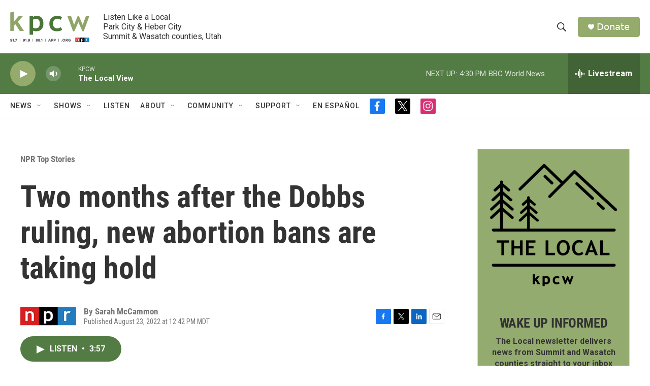

--- FILE ---
content_type: text/html;charset=UTF-8
request_url: https://www.kpcw.org/npr-top-stories/npr-top-stories/2022-08-23/two-months-after-the-dobbs-ruling-new-abortion-bans-are-taking-hold
body_size: 34927
content:
<!DOCTYPE html>
<html class="ArtP aside" lang="en">
    <head>
    <meta charset="UTF-8">

    

    <style data-cssvarsponyfill="true">
        :root { --siteBgColorInverse: #121212; --primaryTextColorInverse: #ffffff; --secondaryTextColorInverse: #cccccc; --tertiaryTextColorInverse: #cccccc; --headerBgColorInverse: #000000; --headerBorderColorInverse: #858585; --headerTextColorInverse: #ffffff; --secC1_Inverse: #a2a2a2; --secC4_Inverse: #282828; --headerNavBarBgColorInverse: #121212; --headerMenuBgColorInverse: #ffffff; --headerMenuTextColorInverse: #6b2b85; --headerMenuTextColorHoverInverse: #6b2b85; --liveBlogTextColorInverse: #ffffff; --applyButtonColorInverse: #4485D5; --applyButtonTextColorInverse: #4485D5; --siteBgColor: #ffffff; --primaryTextColor: #333333; --secondaryTextColor: #666666; --secC1: #767676; --secC4: #f5f5f5; --secC5: #ffffff; --siteBgColor: #ffffff; --siteInverseBgColor: #000000; --linkColor: #94ab6c; --linkHoverColor: #537c44; --headerBgColor: #ffffff; --headerBgColorInverse: #000000; --headerBorderColor: #e6e6e6; --headerBorderColorInverse: #858585; --tertiaryTextColor: #1c1c1c; --headerTextColor: #333333; --buttonTextColor: #ffffff; --headerNavBarBgColor: #ffffff; --headerNavBarTextColor: #333333; --headerMenuBgColor: #ffffff; --headerMenuTextColor: #333333; --headerMenuTextColorHover: #767676; --liveBlogTextColor: #282829; --applyButtonColor: #194173; --applyButtonTextColor: #2c4273; --primaryColor1: #537c44; --primaryColor2: #94ab6c; --breakingColor: #ff6f00; --secC2: #dcdcdc; --secC3: #e6e6e6; --secC5: #ffffff; --linkColor: #94ab6c; --linkHoverColor: #537c44; --donateBGColor: #94ab6c; --headerIconColor: #ffffff; --hatButtonBgColor: #ffffff; --hatButtonBgHoverColor: #411c58; --hatButtonBorderColor: #411c58; --hatButtonBorderHoverColor: #ffffff; --hatButtoniconColor: #d62021; --hatButtonTextColor: #411c58; --hatButtonTextHoverColor: #ffffff; --footerTextColor: #ffffff; --footerTextBgColor: #ffffff; --footerPartnersBgColor: #000000; --listBorderColor: #000000; --gridBorderColor: #e6e6e6; --tagButtonBorderColor: #94ab6c; --tagButtonTextColor: #94ab6c; --breakingTextColor: #ffffff; --sectionTextColor: #ffffff; --contentWidth: 1240px; --primaryHeadlineFont: sans-serif; --secHlFont: sans-serif; --bodyFont: sans-serif; --colorWhite: #ffffff; --colorBlack: #000000;} .fonts-loaded { --primaryHeadlineFont: "Roboto Condensed"; --secHlFont: "Roboto Condensed"; --bodyFont: "Roboto"; --liveBlogBodyFont: "Roboto";}
    </style>

    
    <meta property="og:title" content="Two months after the Dobbs ruling, new abortion bans are taking hold">

    <meta property="og:url" content="https://www.kpcw.org/npr-top-stories/npr-top-stories/2022-08-23/two-months-after-the-dobbs-ruling-new-abortion-bans-are-taking-hold">

    <meta property="og:image" content="https://npr.brightspotcdn.com/dims4/default/3e33969/2147483647/strip/true/crop/5000x2625+0+354/resize/1200x630!/quality/90/?url=https%3A%2F%2Fmedia.npr.org%2Fassets%2Fimg%2F2022%2F08%2F23%2Fgettyimages-1242343409-1-_slide-adccec088d5876c0f54ee3424d35c1b8168494a0.jpg">

    
    <meta property="og:image:url" content="https://npr.brightspotcdn.com/dims4/default/3e33969/2147483647/strip/true/crop/5000x2625+0+354/resize/1200x630!/quality/90/?url=https%3A%2F%2Fmedia.npr.org%2Fassets%2Fimg%2F2022%2F08%2F23%2Fgettyimages-1242343409-1-_slide-adccec088d5876c0f54ee3424d35c1b8168494a0.jpg">
    
    <meta property="og:image:width" content="1200">
    <meta property="og:image:height" content="630">
    <meta property="og:image:type" content="image/jpeg">
    
    <meta property="og:image:alt" content="Abortion rights activists chant slogans as the Indiana Senate debates during a special session in Indianapolis before voting to ban abortions.">
    

    <meta property="og:description" content="A cascade of new abortion restrictions known as &quot;trigger bans&quot; are taking effect in the aftermath of the Supreme Court decision overturning the right to the medical procedure.">

    <meta property="og:site_name" content="KPCW | Listen Like a Local">



    <meta property="og:type" content="article">

    <meta property="article:author" content="">

    <meta property="article:published_time" content="2022-08-23T18:42:00">

    <meta property="article:modified_time" content="2022-08-23T18:43:16.312">

    <meta property="article:section" content="NPR Top Stories">

<meta name="robots" content="max-image-preview:standard">


    <meta property="fb:app_id" content="470241154316058">


    
    <meta name="twitter:card" content="summary_large_image"/>
    
    
    
    
    <meta name="twitter:description" content="A cascade of new abortion restrictions known as &quot;trigger bans&quot; are taking effect in the aftermath of the Supreme Court decision overturning the right to the medical procedure."/>
    
    
    <meta name="twitter:image" content="https://npr.brightspotcdn.com/dims4/default/2a7f16d/2147483647/strip/true/crop/5000x2813+0+260/resize/1200x675!/quality/90/?url=https%3A%2F%2Fmedia.npr.org%2Fassets%2Fimg%2F2022%2F08%2F23%2Fgettyimages-1242343409-1-_slide-adccec088d5876c0f54ee3424d35c1b8168494a0.jpg"/>

    
    <meta name="twitter:image:alt" content="Abortion rights activists chant slogans as the Indiana Senate debates during a special session in Indianapolis before voting to ban abortions."/>
    
    
    <meta name="twitter:site" content="@kpcwradio"/>
    
    
    
    <meta name="twitter:title" content="Two months after the Dobbs ruling, new abortion bans are taking hold"/>
    


    <link data-cssvarsponyfill="true" class="Webpack-css" rel="stylesheet" href="https://npr.brightspotcdn.com/resource/00000177-1bc0-debb-a57f-dfcf4a950000/styleguide/All.min.0db89f2a608a6b13cec2d9fc84f71c45.gz.css">

    

    <style>.FooterNavigation-items-item {
    display: inline-block
}</style>
<style>[class*='-articleBody'] > ul,
[class*='-articleBody'] > ul ul {
    list-style-type: disc;
}</style>


    <meta name="viewport" content="width=device-width, initial-scale=1, viewport-fit=cover"><title>Two months after the Dobbs ruling, new abortion bans are taking hold</title><meta name="description" content="A cascade of new abortion restrictions known as &quot;trigger bans&quot; are taking effect in the aftermath of the Supreme Court decision overturning the right to the medical procedure."><link rel="canonical" href="https://www.npr.org/2022/08/23/1118846811/two-months-after-the-dobbs-ruling-new-abortion-bans-are-taking-hold"><meta name="brightspot.contentId" content="00000182-cc04-de3d-ad9e-cc9f17a70000"><link rel="apple-touch-icon"sizes="180x180"href="/apple-touch-icon.png"><link rel="icon"type="image/png"href="/favicon-32x32.png"><link rel="icon"type="image/png"href="/favicon-16x16.png">
    
    
    <meta name="brightspot-dataLayer" content="{
  &quot;author&quot; : &quot;Sarah McCammon&quot;,
  &quot;bspStoryId&quot; : &quot;00000182-cc04-de3d-ad9e-cc9f17a70000&quot;,
  &quot;category&quot; : &quot;NPR Top Stories,NPR News&quot;,
  &quot;inlineAudio&quot; : 1,
  &quot;keywords&quot; : &quot;&quot;,
  &quot;nprCmsSite&quot; : true,
  &quot;nprStoryId&quot; : &quot;1118846811&quot;,
  &quot;pageType&quot; : &quot;news-story&quot;,
  &quot;program&quot; : &quot;&quot;,
  &quot;publishedDate&quot; : &quot;2022-08-23T12:42:00Z&quot;,
  &quot;siteName&quot; : &quot;KPCW | Listen Like a Local&quot;,
  &quot;station&quot; : &quot;KPCW&quot;,
  &quot;stationOrgId&quot; : &quot;1177&quot;,
  &quot;storyOrgId&quot; : &quot;s1&quot;,
  &quot;storyTheme&quot; : &quot;news-story&quot;,
  &quot;storyTitle&quot; : &quot;Two months after the Dobbs ruling, new abortion bans are taking hold&quot;,
  &quot;timezone&quot; : &quot;America/Boise&quot;,
  &quot;wordCount&quot; : 0,
  &quot;series&quot; : &quot;&quot;
}">
    <script id="brightspot-dataLayer">
        (function () {
            var dataValue = document.head.querySelector('meta[name="brightspot-dataLayer"]').content;
            if (dataValue) {
                window.brightspotDataLayer = JSON.parse(dataValue);
            }
        })();
    </script>

    <link rel="amphtml" href="https://www.kpcw.org/npr-top-stories/npr-top-stories/2022-08-23/two-months-after-the-dobbs-ruling-new-abortion-bans-are-taking-hold?_amp=true">

    

    
    <script src="https://npr.brightspotcdn.com/resource/00000177-1bc0-debb-a57f-dfcf4a950000/styleguide/All.min.fd8f7fccc526453c829dde80fc7c2ef5.gz.js" async></script>
    

    <script async="async" src="https://securepubads.g.doubleclick.net/tag/js/gpt.js"></script>
<script type="text/javascript">
    // Google tag setup
    var googletag = googletag || {};
    googletag.cmd = googletag.cmd || [];

    googletag.cmd.push(function () {
        // @see https://developers.google.com/publisher-tag/reference#googletag.PubAdsService_enableLazyLoad
        googletag.pubads().enableLazyLoad({
            fetchMarginPercent: 100, // fetch and render ads within this % of viewport
            renderMarginPercent: 100,
            mobileScaling: 1  // Same on mobile.
        });

        googletag.pubads().enableSingleRequest()
        googletag.pubads().enableAsyncRendering()
        googletag.pubads().collapseEmptyDivs()
        googletag.pubads().disableInitialLoad()
        googletag.enableServices()
    })
</script>
<script type="application/ld+json">{"@context":"http://schema.org","@type":"BreadcrumbList","itemListElement":[{"@context":"http://schema.org","@type":"ListItem","item":"https://www.kpcw.org/npr-top-stories","name":"NPR Top Stories","position":"1"}]}</script><script type="application/ld+json">{"@context":"http://schema.org","@type":"ListenAction","description":"A cascade of new abortion restrictions known as \"trigger bans\" are taking effect in the aftermath of the Supreme Court decision overturning the right to the medical procedure.","name":"Two months after the Dobbs ruling, new abortion bans are taking hold"}</script><script>

  window.fbAsyncInit = function() {
      FB.init({
          
              appId : '470241154316058',
          
          xfbml : true,
          version : 'v2.9'
      });
  };

  (function(d, s, id){
     var js, fjs = d.getElementsByTagName(s)[0];
     if (d.getElementById(id)) {return;}
     js = d.createElement(s); js.id = id;
     js.src = "//connect.facebook.net/en_US/sdk.js";
     fjs.parentNode.insertBefore(js, fjs);
   }(document, 'script', 'facebook-jssdk'));
</script>
<meta name="gtm-dataLayer" content="{
  &quot;gtmAuthor&quot; : &quot;Sarah McCammon&quot;,
  &quot;gtmBspStoryId&quot; : &quot;00000182-cc04-de3d-ad9e-cc9f17a70000&quot;,
  &quot;gtmCategory&quot; : &quot;NPR Top Stories,NPR News&quot;,
  &quot;gtmInlineAudio&quot; : 1,
  &quot;gtmKeywords&quot; : &quot;&quot;,
  &quot;gtmNprCmsSite&quot; : true,
  &quot;gtmNprStoryId&quot; : &quot;1118846811&quot;,
  &quot;gtmPageType&quot; : &quot;news-story&quot;,
  &quot;gtmProgram&quot; : &quot;&quot;,
  &quot;gtmPublishedDate&quot; : &quot;2022-08-23T12:42:00Z&quot;,
  &quot;gtmSiteName&quot; : &quot;KPCW | Listen Like a Local&quot;,
  &quot;gtmStation&quot; : &quot;KPCW&quot;,
  &quot;gtmStationOrgId&quot; : &quot;1177&quot;,
  &quot;gtmStoryOrgId&quot; : &quot;s1&quot;,
  &quot;gtmStoryTheme&quot; : &quot;news-story&quot;,
  &quot;gtmStoryTitle&quot; : &quot;Two months after the Dobbs ruling, new abortion bans are taking hold&quot;,
  &quot;gtmTimezone&quot; : &quot;America/Boise&quot;,
  &quot;gtmWordCount&quot; : 0,
  &quot;gtmSeries&quot; : &quot;&quot;
}"><script>

    (function () {
        var dataValue = document.head.querySelector('meta[name="gtm-dataLayer"]').content;
        if (dataValue) {
            window.dataLayer = window.dataLayer || [];
            dataValue = JSON.parse(dataValue);
            dataValue['event'] = 'gtmFirstView';
            window.dataLayer.push(dataValue);
        }
    })();

    (function(w,d,s,l,i){w[l]=w[l]||[];w[l].push({'gtm.start':
            new Date().getTime(),event:'gtm.js'});var f=d.getElementsByTagName(s)[0],
        j=d.createElement(s),dl=l!='dataLayer'?'&l='+l:'';j.async=true;j.src=
        'https://www.googletagmanager.com/gtm.js?id='+i+dl;f.parentNode.insertBefore(j,f);
})(window,document,'script','dataLayer','GTM-N39QFDR');</script><script type="application/ld+json">{"@context":"http://schema.org","@type":"NewsArticle","author":[{"@context":"http://schema.org","@type":"Person","name":"Sarah McCammon"}],"dateModified":"2022-08-23T14:43:16Z","datePublished":"2022-08-23T14:42:00Z","headline":"Two months after the Dobbs ruling, new abortion bans are taking hold","image":{"@context":"http://schema.org","@type":"ImageObject","url":"https://media.npr.org/assets/img/2022/08/23/gettyimages-1242343409-1-_slide-adccec088d5876c0f54ee3424d35c1b8168494a0.jpg"},"mainEntityOfPage":{"@type":"NewsArticle","@id":"https://www.kpcw.org/npr-top-stories/npr-top-stories/2022-08-23/two-months-after-the-dobbs-ruling-new-abortion-bans-are-taking-hold"},"publisher":{"@type":"Organization","name":"KPCW","logo":{"@context":"http://schema.org","@type":"ImageObject","url":"https://npr.brightspotcdn.com/dims4/default/0b5dde1/2147483647/resize/x60/quality/90/?url=http%3A%2F%2Fnpr-brightspot.s3.amazonaws.com%2Flegacy%2Fsites%2Fkpcw%2Ffiles%2F202005%2FKPCW_Logo_NoBox_Color.png"}}}</script><script>window.addEventListener('DOMContentLoaded', (event) => {
    window.nulldurationobserver = new MutationObserver(function (mutations) {
        document.querySelectorAll('.StreamPill-duration').forEach(pill => { 
      if (pill.innerText == "LISTENNULL") {
         pill.innerText = "LISTEN"
      } 
    });
      });

      window.nulldurationobserver.observe(document.body, {
        childList: true,
        subtree: true
      });
});
</script>


    <script>
        var head = document.getElementsByTagName('head')
        head = head[0]
        var link = document.createElement('link');
        link.setAttribute('href', 'https://fonts.googleapis.com/css?family=Roboto Condensed|Roboto|Roboto:400,500,700&display=swap');
        var relList = link.relList;

        if (relList && relList.supports('preload')) {
            link.setAttribute('as', 'style');
            link.setAttribute('rel', 'preload');
            link.setAttribute('onload', 'this.rel="stylesheet"');
            link.setAttribute('crossorigin', 'anonymous');
        } else {
            link.setAttribute('rel', 'stylesheet');
        }

        head.appendChild(link);
    </script>
</head>


    <body class="Page-body" data-content-width="1240px">
    <noscript>
    <iframe src="https://www.googletagmanager.com/ns.html?id=GTM-N39QFDR" height="0" width="0" style="display:none;visibility:hidden"></iframe>
</noscript>
        

    <!-- Putting icons here, so we don't have to include in a bunch of -body hbs's -->
<svg xmlns="http://www.w3.org/2000/svg" style="display:none" id="iconsMap1" class="iconsMap">
    <symbol id="play-icon" viewBox="0 0 115 115">
        <polygon points="0,0 115,57.5 0,115" fill="currentColor" />
    </symbol>
    <symbol id="grid" viewBox="0 0 32 32">
            <g>
                <path d="M6.4,5.7 C6.4,6.166669 6.166669,6.4 5.7,6.4 L0.7,6.4 C0.233331,6.4 0,6.166669 0,5.7 L0,0.7 C0,0.233331 0.233331,0 0.7,0 L5.7,0 C6.166669,0 6.4,0.233331 6.4,0.7 L6.4,5.7 Z M19.2,5.7 C19.2,6.166669 18.966669,6.4 18.5,6.4 L13.5,6.4 C13.033331,6.4 12.8,6.166669 12.8,5.7 L12.8,0.7 C12.8,0.233331 13.033331,0 13.5,0 L18.5,0 C18.966669,0 19.2,0.233331 19.2,0.7 L19.2,5.7 Z M32,5.7 C32,6.166669 31.766669,6.4 31.3,6.4 L26.3,6.4 C25.833331,6.4 25.6,6.166669 25.6,5.7 L25.6,0.7 C25.6,0.233331 25.833331,0 26.3,0 L31.3,0 C31.766669,0 32,0.233331 32,0.7 L32,5.7 Z M6.4,18.5 C6.4,18.966669 6.166669,19.2 5.7,19.2 L0.7,19.2 C0.233331,19.2 0,18.966669 0,18.5 L0,13.5 C0,13.033331 0.233331,12.8 0.7,12.8 L5.7,12.8 C6.166669,12.8 6.4,13.033331 6.4,13.5 L6.4,18.5 Z M19.2,18.5 C19.2,18.966669 18.966669,19.2 18.5,19.2 L13.5,19.2 C13.033331,19.2 12.8,18.966669 12.8,18.5 L12.8,13.5 C12.8,13.033331 13.033331,12.8 13.5,12.8 L18.5,12.8 C18.966669,12.8 19.2,13.033331 19.2,13.5 L19.2,18.5 Z M32,18.5 C32,18.966669 31.766669,19.2 31.3,19.2 L26.3,19.2 C25.833331,19.2 25.6,18.966669 25.6,18.5 L25.6,13.5 C25.6,13.033331 25.833331,12.8 26.3,12.8 L31.3,12.8 C31.766669,12.8 32,13.033331 32,13.5 L32,18.5 Z M6.4,31.3 C6.4,31.766669 6.166669,32 5.7,32 L0.7,32 C0.233331,32 0,31.766669 0,31.3 L0,26.3 C0,25.833331 0.233331,25.6 0.7,25.6 L5.7,25.6 C6.166669,25.6 6.4,25.833331 6.4,26.3 L6.4,31.3 Z M19.2,31.3 C19.2,31.766669 18.966669,32 18.5,32 L13.5,32 C13.033331,32 12.8,31.766669 12.8,31.3 L12.8,26.3 C12.8,25.833331 13.033331,25.6 13.5,25.6 L18.5,25.6 C18.966669,25.6 19.2,25.833331 19.2,26.3 L19.2,31.3 Z M32,31.3 C32,31.766669 31.766669,32 31.3,32 L26.3,32 C25.833331,32 25.6,31.766669 25.6,31.3 L25.6,26.3 C25.6,25.833331 25.833331,25.6 26.3,25.6 L31.3,25.6 C31.766669,25.6 32,25.833331 32,26.3 L32,31.3 Z" id=""></path>
            </g>
    </symbol>
    <symbol id="radio-stream" width="18" height="19" viewBox="0 0 18 19">
        <g fill="currentColor" fill-rule="nonzero">
            <path d="M.5 8c-.276 0-.5.253-.5.565v1.87c0 .312.224.565.5.565s.5-.253.5-.565v-1.87C1 8.253.776 8 .5 8zM2.5 8c-.276 0-.5.253-.5.565v1.87c0 .312.224.565.5.565s.5-.253.5-.565v-1.87C3 8.253 2.776 8 2.5 8zM3.5 7c-.276 0-.5.276-.5.617v3.766c0 .34.224.617.5.617s.5-.276.5-.617V7.617C4 7.277 3.776 7 3.5 7zM5.5 6c-.276 0-.5.275-.5.613v5.774c0 .338.224.613.5.613s.5-.275.5-.613V6.613C6 6.275 5.776 6 5.5 6zM6.5 4c-.276 0-.5.26-.5.58v8.84c0 .32.224.58.5.58s.5-.26.5-.58V4.58C7 4.26 6.776 4 6.5 4zM8.5 0c-.276 0-.5.273-.5.61v17.78c0 .337.224.61.5.61s.5-.273.5-.61V.61C9 .273 8.776 0 8.5 0zM9.5 2c-.276 0-.5.274-.5.612v14.776c0 .338.224.612.5.612s.5-.274.5-.612V2.612C10 2.274 9.776 2 9.5 2zM11.5 5c-.276 0-.5.276-.5.616v8.768c0 .34.224.616.5.616s.5-.276.5-.616V5.616c0-.34-.224-.616-.5-.616zM12.5 6c-.276 0-.5.262-.5.584v4.832c0 .322.224.584.5.584s.5-.262.5-.584V6.584c0-.322-.224-.584-.5-.584zM14.5 7c-.276 0-.5.29-.5.647v3.706c0 .357.224.647.5.647s.5-.29.5-.647V7.647C15 7.29 14.776 7 14.5 7zM15.5 8c-.276 0-.5.253-.5.565v1.87c0 .312.224.565.5.565s.5-.253.5-.565v-1.87c0-.312-.224-.565-.5-.565zM17.5 8c-.276 0-.5.253-.5.565v1.87c0 .312.224.565.5.565s.5-.253.5-.565v-1.87c0-.312-.224-.565-.5-.565z"/>
        </g>
    </symbol>
    <symbol id="icon-magnify" viewBox="0 0 31 31">
        <g>
            <path fill-rule="evenodd" d="M22.604 18.89l-.323.566 8.719 8.8L28.255 31l-8.719-8.8-.565.404c-2.152 1.346-4.386 2.018-6.7 2.018-3.39 0-6.284-1.21-8.679-3.632C1.197 18.568 0 15.66 0 12.27c0-3.39 1.197-6.283 3.592-8.678C5.987 1.197 8.88 0 12.271 0c3.39 0 6.283 1.197 8.678 3.592 2.395 2.395 3.593 5.288 3.593 8.679 0 2.368-.646 4.574-1.938 6.62zM19.162 5.77C17.322 3.925 15.089 3 12.46 3c-2.628 0-4.862.924-6.702 2.77C3.92 7.619 3 9.862 3 12.5c0 2.639.92 4.882 2.76 6.73C7.598 21.075 9.832 22 12.46 22c2.629 0 4.862-.924 6.702-2.77C21.054 17.33 22 15.085 22 12.5c0-2.586-.946-4.83-2.838-6.73z"/>
        </g>
    </symbol>
    <symbol id="burger-menu" viewBox="0 0 14 10">
        <g>
            <path fill-rule="evenodd" d="M0 5.5v-1h14v1H0zM0 1V0h14v1H0zm0 9V9h14v1H0z"></path>
        </g>
    </symbol>
    <symbol id="close-x" viewBox="0 0 14 14">
        <g>
            <path fill-rule="nonzero" d="M6.336 7L0 .664.664 0 7 6.336 13.336 0 14 .664 7.664 7 14 13.336l-.664.664L7 7.664.664 14 0 13.336 6.336 7z"></path>
        </g>
    </symbol>
    <symbol id="share-more-arrow" viewBox="0 0 512 512" style="enable-background:new 0 0 512 512;">
        <g>
            <g>
                <path d="M512,241.7L273.643,3.343v156.152c-71.41,3.744-138.015,33.337-188.958,84.28C30.075,298.384,0,370.991,0,448.222v60.436
                    l29.069-52.985c45.354-82.671,132.173-134.027,226.573-134.027c5.986,0,12.004,0.212,18.001,0.632v157.779L512,241.7z
                    M255.642,290.666c-84.543,0-163.661,36.792-217.939,98.885c26.634-114.177,129.256-199.483,251.429-199.483h15.489V78.131
                    l163.568,163.568L304.621,405.267V294.531l-13.585-1.683C279.347,291.401,267.439,290.666,255.642,290.666z"></path>
            </g>
        </g>
    </symbol>
    <symbol id="chevron" viewBox="0 0 100 100">
        <g>
            <path d="M22.4566257,37.2056786 L-21.4456527,71.9511488 C-22.9248661,72.9681457 -24.9073712,72.5311671 -25.8758148,70.9765924 L-26.9788683,69.2027424 C-27.9450684,67.6481676 -27.5292733,65.5646602 -26.0500598,64.5484493 L20.154796,28.2208967 C21.5532435,27.2597011 23.3600078,27.2597011 24.759951,28.2208967 L71.0500598,64.4659264 C72.5292733,65.4829232 72.9450684,67.5672166 71.9788683,69.1217913 L70.8750669,70.8956413 C69.9073712,72.4502161 67.9241183,72.8848368 66.4449048,71.8694118 L22.4566257,37.2056786 Z" id="Transparent-Chevron" transform="translate(22.500000, 50.000000) rotate(90.000000) translate(-22.500000, -50.000000) "></path>
        </g>
    </symbol>
</svg>

<svg xmlns="http://www.w3.org/2000/svg" style="display:none" id="iconsMap2" class="iconsMap">
    <symbol id="mono-icon-facebook" viewBox="0 0 10 19">
        <path fill-rule="evenodd" d="M2.707 18.25V10.2H0V7h2.707V4.469c0-1.336.375-2.373 1.125-3.112C4.582.62 5.578.25 6.82.25c1.008 0 1.828.047 2.461.14v2.848H7.594c-.633 0-1.067.14-1.301.422-.188.235-.281.61-.281 1.125V7H9l-.422 3.2H6.012v8.05H2.707z"></path>
    </symbol>
    <symbol id="mono-icon-instagram" viewBox="0 0 17 17">
        <g>
            <path fill-rule="evenodd" d="M8.281 4.207c.727 0 1.4.182 2.022.545a4.055 4.055 0 0 1 1.476 1.477c.364.62.545 1.294.545 2.021 0 .727-.181 1.4-.545 2.021a4.055 4.055 0 0 1-1.476 1.477 3.934 3.934 0 0 1-2.022.545c-.726 0-1.4-.182-2.021-.545a4.055 4.055 0 0 1-1.477-1.477 3.934 3.934 0 0 1-.545-2.021c0-.727.182-1.4.545-2.021A4.055 4.055 0 0 1 6.26 4.752a3.934 3.934 0 0 1 2.021-.545zm0 6.68a2.54 2.54 0 0 0 1.864-.774 2.54 2.54 0 0 0 .773-1.863 2.54 2.54 0 0 0-.773-1.863 2.54 2.54 0 0 0-1.864-.774 2.54 2.54 0 0 0-1.863.774 2.54 2.54 0 0 0-.773 1.863c0 .727.257 1.348.773 1.863a2.54 2.54 0 0 0 1.863.774zM13.45 4.03c-.023.258-.123.48-.299.668a.856.856 0 0 1-.65.281.913.913 0 0 1-.668-.28.913.913 0 0 1-.281-.669c0-.258.094-.48.281-.668a.913.913 0 0 1 .668-.28c.258 0 .48.093.668.28.187.188.281.41.281.668zm2.672.95c.023.656.035 1.746.035 3.269 0 1.523-.017 2.62-.053 3.287-.035.668-.134 1.248-.298 1.74a4.098 4.098 0 0 1-.967 1.53 4.098 4.098 0 0 1-1.53.966c-.492.164-1.072.264-1.74.3-.668.034-1.763.052-3.287.052-1.523 0-2.619-.018-3.287-.053-.668-.035-1.248-.146-1.74-.334a3.747 3.747 0 0 1-1.53-.931 4.098 4.098 0 0 1-.966-1.53c-.164-.492-.264-1.072-.299-1.74C.424 10.87.406 9.773.406 8.25S.424 5.63.46 4.963c.035-.668.135-1.248.299-1.74.21-.586.533-1.096.967-1.53A4.098 4.098 0 0 1 3.254.727c.492-.164 1.072-.264 1.74-.3C5.662.394 6.758.376 8.281.376c1.524 0 2.62.018 3.287.053.668.035 1.248.135 1.74.299a4.098 4.098 0 0 1 2.496 2.496c.165.492.27 1.078.317 1.757zm-1.687 7.91c.14-.399.234-1.032.28-1.899.024-.515.036-1.242.036-2.18V7.689c0-.961-.012-1.688-.035-2.18-.047-.89-.14-1.524-.281-1.899a2.537 2.537 0 0 0-1.512-1.511c-.375-.14-1.008-.235-1.899-.282a51.292 51.292 0 0 0-2.18-.035H7.72c-.938 0-1.664.012-2.18.035-.867.047-1.5.141-1.898.282a2.537 2.537 0 0 0-1.512 1.511c-.14.375-.234 1.008-.281 1.899a51.292 51.292 0 0 0-.036 2.18v1.125c0 .937.012 1.664.036 2.18.047.866.14 1.5.28 1.898.306.726.81 1.23 1.513 1.511.398.141 1.03.235 1.898.282.516.023 1.242.035 2.18.035h1.125c.96 0 1.687-.012 2.18-.035.89-.047 1.523-.141 1.898-.282.726-.304 1.23-.808 1.512-1.511z"></path>
        </g>
    </symbol>
    <symbol id="mono-icon-email" viewBox="0 0 512 512">
        <g>
            <path d="M67,148.7c11,5.8,163.8,89.1,169.5,92.1c5.7,3,11.5,4.4,20.5,4.4c9,0,14.8-1.4,20.5-4.4c5.7-3,158.5-86.3,169.5-92.1
                c4.1-2.1,11-5.9,12.5-10.2c2.6-7.6-0.2-10.5-11.3-10.5H257H65.8c-11.1,0-13.9,3-11.3,10.5C56,142.9,62.9,146.6,67,148.7z"></path>
            <path d="M455.7,153.2c-8.2,4.2-81.8,56.6-130.5,88.1l82.2,92.5c2,2,2.9,4.4,1.8,5.6c-1.2,1.1-3.8,0.5-5.9-1.4l-98.6-83.2
                c-14.9,9.6-25.4,16.2-27.2,17.2c-7.7,3.9-13.1,4.4-20.5,4.4c-7.4,0-12.8-0.5-20.5-4.4c-1.9-1-12.3-7.6-27.2-17.2l-98.6,83.2
                c-2,2-4.7,2.6-5.9,1.4c-1.2-1.1-0.3-3.6,1.7-5.6l82.1-92.5c-48.7-31.5-123.1-83.9-131.3-88.1c-8.8-4.5-9.3,0.8-9.3,4.9
                c0,4.1,0,205,0,205c0,9.3,13.7,20.9,23.5,20.9H257h185.5c9.8,0,21.5-11.7,21.5-20.9c0,0,0-201,0-205
                C464,153.9,464.6,148.7,455.7,153.2z"></path>
        </g>
    </symbol>
    <symbol id="default-image" width="24" height="24" viewBox="0 0 24 24" fill="none" stroke="currentColor" stroke-width="2" stroke-linecap="round" stroke-linejoin="round" class="feather feather-image">
        <rect x="3" y="3" width="18" height="18" rx="2" ry="2"></rect>
        <circle cx="8.5" cy="8.5" r="1.5"></circle>
        <polyline points="21 15 16 10 5 21"></polyline>
    </symbol>
    <symbol id="icon-email" width="18px" viewBox="0 0 20 14">
        <g id="Symbols" stroke="none" stroke-width="1" fill="none" fill-rule="evenodd" stroke-linecap="round" stroke-linejoin="round">
            <g id="social-button-bar" transform="translate(-125.000000, -8.000000)" stroke="#000000">
                <g id="Group-2" transform="translate(120.000000, 0.000000)">
                    <g id="envelope" transform="translate(6.000000, 9.000000)">
                        <path d="M17.5909091,10.6363636 C17.5909091,11.3138182 17.0410909,11.8636364 16.3636364,11.8636364 L1.63636364,11.8636364 C0.958909091,11.8636364 0.409090909,11.3138182 0.409090909,10.6363636 L0.409090909,1.63636364 C0.409090909,0.958090909 0.958909091,0.409090909 1.63636364,0.409090909 L16.3636364,0.409090909 C17.0410909,0.409090909 17.5909091,0.958090909 17.5909091,1.63636364 L17.5909091,10.6363636 L17.5909091,10.6363636 Z" id="Stroke-406"></path>
                        <polyline id="Stroke-407" points="17.1818182 0.818181818 9 7.36363636 0.818181818 0.818181818"></polyline>
                    </g>
                </g>
            </g>
        </g>
    </symbol>
    <symbol id="mono-icon-print" viewBox="0 0 12 12">
        <g fill-rule="evenodd">
            <path fill-rule="nonzero" d="M9 10V7H3v3H1a1 1 0 0 1-1-1V4a1 1 0 0 1 1-1h10a1 1 0 0 1 1 1v3.132A2.868 2.868 0 0 1 9.132 10H9zm.5-4.5a1 1 0 1 0 0-2 1 1 0 0 0 0 2zM3 0h6v2H3z"></path>
            <path d="M4 8h4v4H4z"></path>
        </g>
    </symbol>
    <symbol id="mono-icon-copylink" viewBox="0 0 12 12">
        <g fill-rule="evenodd">
            <path d="M10.199 2.378c.222.205.4.548.465.897.062.332.016.614-.132.774L8.627 6.106c-.187.203-.512.232-.75-.014a.498.498 0 0 0-.706.028.499.499 0 0 0 .026.706 1.509 1.509 0 0 0 2.165-.04l1.903-2.06c.37-.398.506-.98.382-1.636-.105-.557-.392-1.097-.77-1.445L9.968.8C9.591.452 9.03.208 8.467.145 7.803.072 7.233.252 6.864.653L4.958 2.709a1.509 1.509 0 0 0 .126 2.161.5.5 0 1 0 .68-.734c-.264-.218-.26-.545-.071-.747L7.597 1.33c.147-.16.425-.228.76-.19.353.038.71.188.931.394l.91.843.001.001zM1.8 9.623c-.222-.205-.4-.549-.465-.897-.062-.332-.016-.614.132-.774l1.905-2.057c.187-.203.512-.232.75.014a.498.498 0 0 0 .706-.028.499.499 0 0 0-.026-.706 1.508 1.508 0 0 0-2.165.04L.734 7.275c-.37.399-.506.98-.382 1.637.105.557.392 1.097.77 1.445l.91.843c.376.35.937.594 1.5.656.664.073 1.234-.106 1.603-.507L7.04 9.291a1.508 1.508 0 0 0-.126-2.16.5.5 0 0 0-.68.734c.264.218.26.545.071.747l-1.904 2.057c-.147.16-.425.228-.76.191-.353-.038-.71-.188-.931-.394l-.91-.843z"></path>
            <path d="M8.208 3.614a.5.5 0 0 0-.707.028L3.764 7.677a.5.5 0 0 0 .734.68L8.235 4.32a.5.5 0 0 0-.027-.707"></path>
        </g>
    </symbol>
    <symbol id="mono-icon-linkedin" viewBox="0 0 16 17">
        <g fill-rule="evenodd">
            <path d="M3.734 16.125H.464V5.613h3.27zM2.117 4.172c-.515 0-.96-.188-1.336-.563A1.825 1.825 0 0 1 .22 2.273c0-.515.187-.96.562-1.335.375-.375.82-.563 1.336-.563.516 0 .961.188 1.336.563.375.375.563.82.563 1.335 0 .516-.188.961-.563 1.336-.375.375-.82.563-1.336.563zM15.969 16.125h-3.27v-5.133c0-.844-.07-1.453-.21-1.828-.259-.633-.762-.95-1.512-.95s-1.278.282-1.582.845c-.235.421-.352 1.043-.352 1.863v5.203H5.809V5.613h3.128v1.442h.036c.234-.469.609-.856 1.125-1.16.562-.375 1.218-.563 1.968-.563 1.524 0 2.59.48 3.2 1.441.468.774.703 1.97.703 3.586v5.766z"></path>
        </g>
    </symbol>
    <symbol id="mono-icon-pinterest" viewBox="0 0 512 512">
        <g>
            <path d="M256,32C132.3,32,32,132.3,32,256c0,91.7,55.2,170.5,134.1,205.2c-0.6-15.6-0.1-34.4,3.9-51.4
                c4.3-18.2,28.8-122.1,28.8-122.1s-7.2-14.3-7.2-35.4c0-33.2,19.2-58,43.2-58c20.4,0,30.2,15.3,30.2,33.6
                c0,20.5-13.1,51.1-19.8,79.5c-5.6,23.8,11.9,43.1,35.4,43.1c42.4,0,71-54.5,71-119.1c0-49.1-33.1-85.8-93.2-85.8
                c-67.9,0-110.3,50.7-110.3,107.3c0,19.5,5.8,33.3,14.8,43.9c4.1,4.9,4.7,6.9,3.2,12.5c-1.1,4.1-3.5,14-4.6,18
                c-1.5,5.7-6.1,7.7-11.2,5.6c-31.3-12.8-45.9-47-45.9-85.6c0-63.6,53.7-139.9,160.1-139.9c85.5,0,141.8,61.9,141.8,128.3
                c0,87.9-48.9,153.5-120.9,153.5c-24.2,0-46.9-13.1-54.7-27.9c0,0-13,51.6-15.8,61.6c-4.7,17.3-14,34.5-22.5,48
                c20.1,5.9,41.4,9.2,63.5,9.2c123.7,0,224-100.3,224-224C480,132.3,379.7,32,256,32z"></path>
        </g>
    </symbol>
    <symbol id="mono-icon-tumblr" viewBox="0 0 512 512">
        <g>
            <path d="M321.2,396.3c-11.8,0-22.4-2.8-31.5-8.3c-6.9-4.1-11.5-9.6-14-16.4c-2.6-6.9-3.6-22.3-3.6-46.4V224h96v-64h-96V48h-61.9
                c-2.7,21.5-7.5,44.7-14.5,58.6c-7,13.9-14,25.8-25.6,35.7c-11.6,9.9-25.6,17.9-41.9,23.3V224h48v140.4c0,19,2,33.5,5.9,43.5
                c4,10,11.1,19.5,21.4,28.4c10.3,8.9,22.8,15.7,37.3,20.5c14.6,4.8,31.4,7.2,50.4,7.2c16.7,0,30.3-1.7,44.7-5.1
                c14.4-3.4,30.5-9.3,48.2-17.6v-65.6C363.2,389.4,342.3,396.3,321.2,396.3z"></path>
        </g>
    </symbol>
    <symbol id="mono-icon-twitter" viewBox="0 0 1200 1227">
        <g>
            <path d="M714.163 519.284L1160.89 0H1055.03L667.137 450.887L357.328 0H0L468.492 681.821L0 1226.37H105.866L515.491
            750.218L842.672 1226.37H1200L714.137 519.284H714.163ZM569.165 687.828L521.697 619.934L144.011 79.6944H306.615L611.412
            515.685L658.88 583.579L1055.08 1150.3H892.476L569.165 687.854V687.828Z" fill="white"></path>
        </g>
    </symbol>
    <symbol id="mono-icon-youtube" viewBox="0 0 512 512">
        <g>
            <path fill-rule="evenodd" d="M508.6,148.8c0-45-33.1-81.2-74-81.2C379.2,65,322.7,64,265,64c-3,0-6,0-9,0s-6,0-9,0c-57.6,0-114.2,1-169.6,3.6
                c-40.8,0-73.9,36.4-73.9,81.4C1,184.6-0.1,220.2,0,255.8C-0.1,291.4,1,327,3.4,362.7c0,45,33.1,81.5,73.9,81.5
                c58.2,2.7,117.9,3.9,178.6,3.8c60.8,0.2,120.3-1,178.6-3.8c40.9,0,74-36.5,74-81.5c2.4-35.7,3.5-71.3,3.4-107
                C512.1,220.1,511,184.5,508.6,148.8z M207,353.9V157.4l145,98.2L207,353.9z"></path>
        </g>
    </symbol>
    <symbol id="mono-icon-flipboard" viewBox="0 0 500 500">
        <g>
            <path d="M0,0V500H500V0ZM400,200H300V300H200V400H100V100H400Z"></path>
        </g>
    </symbol>
    <symbol id="mono-icon-bluesky" viewBox="0 0 568 501">
        <g>
            <path d="M123.121 33.6637C188.241 82.5526 258.281 181.681 284 234.873C309.719 181.681 379.759 82.5526 444.879
            33.6637C491.866 -1.61183 568 -28.9064 568 57.9464C568 75.2916 558.055 203.659 552.222 224.501C531.947 296.954
            458.067 315.434 392.347 304.249C507.222 323.8 536.444 388.56 473.333 453.32C353.473 576.312 301.061 422.461
            287.631 383.039C285.169 375.812 284.017 372.431 284 375.306C283.983 372.431 282.831 375.812 280.369 383.039C266.939
            422.461 214.527 576.312 94.6667 453.32C31.5556 388.56 60.7778 323.8 175.653 304.249C109.933 315.434 36.0535
            296.954 15.7778 224.501C9.94525 203.659 0 75.2916 0 57.9464C0 -28.9064 76.1345 -1.61183 123.121 33.6637Z"
            fill="white">
            </path>
        </g>
    </symbol>
    <symbol id="mono-icon-threads" viewBox="0 0 192 192">
        <g>
            <path d="M141.537 88.9883C140.71 88.5919 139.87 88.2104 139.019 87.8451C137.537 60.5382 122.616 44.905 97.5619 44.745C97.4484 44.7443 97.3355 44.7443 97.222 44.7443C82.2364 44.7443 69.7731 51.1409 62.102 62.7807L75.881 72.2328C81.6116 63.5383 90.6052 61.6848 97.2286 61.6848C97.3051 61.6848 97.3819 61.6848 97.4576 61.6855C105.707 61.7381 111.932 64.1366 115.961 68.814C118.893 72.2193 120.854 76.925 121.825 82.8638C114.511 81.6207 106.601 81.2385 98.145 81.7233C74.3247 83.0954 59.0111 96.9879 60.0396 116.292C60.5615 126.084 65.4397 134.508 73.775 140.011C80.8224 144.663 89.899 146.938 99.3323 146.423C111.79 145.74 121.563 140.987 128.381 132.296C133.559 125.696 136.834 117.143 138.28 106.366C144.217 109.949 148.617 114.664 151.047 120.332C155.179 129.967 155.42 145.8 142.501 158.708C131.182 170.016 117.576 174.908 97.0135 175.059C74.2042 174.89 56.9538 167.575 45.7381 153.317C35.2355 139.966 29.8077 120.682 29.6052 96C29.8077 71.3178 35.2355 52.0336 45.7381 38.6827C56.9538 24.4249 74.2039 17.11 97.0132 16.9405C119.988 17.1113 137.539 24.4614 149.184 38.788C154.894 45.8136 159.199 54.6488 162.037 64.9503L178.184 60.6422C174.744 47.9622 169.331 37.0357 161.965 27.974C147.036 9.60668 125.202 0.195148 97.0695 0H96.9569C68.8816 0.19447 47.2921 9.6418 32.7883 28.0793C19.8819 44.4864 13.2244 67.3157 13.0007 95.9325L13 96L13.0007 96.0675C13.2244 124.684 19.8819 147.514 32.7883 163.921C47.2921 182.358 68.8816 191.806 96.9569 192H97.0695C122.03 191.827 139.624 185.292 154.118 170.811C173.081 151.866 172.51 128.119 166.26 113.541C161.776 103.087 153.227 94.5962 141.537 88.9883ZM98.4405 129.507C88.0005 130.095 77.1544 125.409 76.6196 115.372C76.2232 107.93 81.9158 99.626 99.0812 98.6368C101.047 98.5234 102.976 98.468 104.871 98.468C111.106 98.468 116.939 99.0737 122.242 100.233C120.264 124.935 108.662 128.946 98.4405 129.507Z" fill="white"></path>
        </g>
    </symbol>
 </svg>

<svg xmlns="http://www.w3.org/2000/svg" style="display:none" id="iconsMap3" class="iconsMap">
    <symbol id="volume-mute" x="0px" y="0px" viewBox="0 0 24 24" style="enable-background:new 0 0 24 24;">
        <polygon fill="currentColor" points="11,5 6,9 2,9 2,15 6,15 11,19 "/>
        <line style="fill:none;stroke:currentColor;stroke-width:2;stroke-linecap:round;stroke-linejoin:round;" x1="23" y1="9" x2="17" y2="15"/>
        <line style="fill:none;stroke:currentColor;stroke-width:2;stroke-linecap:round;stroke-linejoin:round;" x1="17" y1="9" x2="23" y2="15"/>
    </symbol>
    <symbol id="volume-low" x="0px" y="0px" viewBox="0 0 24 24" style="enable-background:new 0 0 24 24;" xml:space="preserve">
        <polygon fill="currentColor" points="11,5 6,9 2,9 2,15 6,15 11,19 "/>
    </symbol>
    <symbol id="volume-mid" x="0px" y="0px" viewBox="0 0 24 24" style="enable-background:new 0 0 24 24;">
        <polygon fill="currentColor" points="11,5 6,9 2,9 2,15 6,15 11,19 "/>
        <path style="fill:none;stroke:currentColor;stroke-width:2;stroke-linecap:round;stroke-linejoin:round;" d="M15.5,8.5c2,2,2,5.1,0,7.1"/>
    </symbol>
    <symbol id="volume-high" x="0px" y="0px" viewBox="0 0 24 24" style="enable-background:new 0 0 24 24;">
        <polygon fill="currentColor" points="11,5 6,9 2,9 2,15 6,15 11,19 "/>
        <path style="fill:none;stroke:currentColor;stroke-width:2;stroke-linecap:round;stroke-linejoin:round;" d="M19.1,4.9c3.9,3.9,3.9,10.2,0,14.1 M15.5,8.5c2,2,2,5.1,0,7.1"/>
    </symbol>
    <symbol id="pause-icon" viewBox="0 0 12 16">
        <rect x="0" y="0" width="4" height="16" fill="currentColor"></rect>
        <rect x="8" y="0" width="4" height="16" fill="currentColor"></rect>
    </symbol>
    <symbol id="heart" viewBox="0 0 24 24">
        <g>
            <path d="M12 4.435c-1.989-5.399-12-4.597-12 3.568 0 4.068 3.06 9.481 12 14.997 8.94-5.516 12-10.929 12-14.997 0-8.118-10-8.999-12-3.568z"/>
        </g>
    </symbol>
    <symbol id="icon-location" width="24" height="24" viewBox="0 0 24 24" fill="currentColor" stroke="currentColor" stroke-width="2" stroke-linecap="round" stroke-linejoin="round" class="feather feather-map-pin">
        <path d="M21 10c0 7-9 13-9 13s-9-6-9-13a9 9 0 0 1 18 0z" fill="currentColor" fill-opacity="1"></path>
        <circle cx="12" cy="10" r="5" fill="#ffffff"></circle>
    </symbol>
    <symbol id="icon-ticket" width="23px" height="15px" viewBox="0 0 23 15">
        <g stroke="none" stroke-width="1" fill="none" fill-rule="evenodd">
            <g transform="translate(-625.000000, -1024.000000)">
                <g transform="translate(625.000000, 1024.000000)">
                    <path d="M0,12.057377 L0,3.94262296 C0.322189879,4.12588308 0.696256938,4.23076923 1.0952381,4.23076923 C2.30500469,4.23076923 3.28571429,3.26645946 3.28571429,2.07692308 C3.28571429,1.68461385 3.17904435,1.31680209 2.99266757,1 L20.0073324,1 C19.8209556,1.31680209 19.7142857,1.68461385 19.7142857,2.07692308 C19.7142857,3.26645946 20.6949953,4.23076923 21.9047619,4.23076923 C22.3037431,4.23076923 22.6778101,4.12588308 23,3.94262296 L23,12.057377 C22.6778101,11.8741169 22.3037431,11.7692308 21.9047619,11.7692308 C20.6949953,11.7692308 19.7142857,12.7335405 19.7142857,13.9230769 C19.7142857,14.3153862 19.8209556,14.6831979 20.0073324,15 L2.99266757,15 C3.17904435,14.6831979 3.28571429,14.3153862 3.28571429,13.9230769 C3.28571429,12.7335405 2.30500469,11.7692308 1.0952381,11.7692308 C0.696256938,11.7692308 0.322189879,11.8741169 -2.13162821e-14,12.057377 Z" fill="currentColor"></path>
                    <path d="M14.5,0.533333333 L14.5,15.4666667" stroke="#FFFFFF" stroke-linecap="square" stroke-dasharray="2"></path>
                </g>
            </g>
        </g>
    </symbol>
    <symbol id="icon-refresh" width="24" height="24" viewBox="0 0 24 24" fill="none" stroke="currentColor" stroke-width="2" stroke-linecap="round" stroke-linejoin="round" class="feather feather-refresh-cw">
        <polyline points="23 4 23 10 17 10"></polyline>
        <polyline points="1 20 1 14 7 14"></polyline>
        <path d="M3.51 9a9 9 0 0 1 14.85-3.36L23 10M1 14l4.64 4.36A9 9 0 0 0 20.49 15"></path>
    </symbol>

    <symbol>
    <g id="mono-icon-link-post" stroke="none" stroke-width="1" fill="none" fill-rule="evenodd">
        <g transform="translate(-313.000000, -10148.000000)" fill="#000000" fill-rule="nonzero">
            <g transform="translate(306.000000, 10142.000000)">
                <path d="M14.0614027,11.2506973 L14.3070318,11.2618997 C15.6181751,11.3582102 16.8219637,12.0327684 17.6059678,13.1077805 C17.8500396,13.4424472 17.7765978,13.9116075 17.441931,14.1556793 C17.1072643,14.3997511 16.638104,14.3263093 16.3940322,13.9916425 C15.8684436,13.270965 15.0667922,12.8217495 14.1971448,12.7578692 C13.3952042,12.6989624 12.605753,12.9728728 12.0021966,13.5148801 L11.8552806,13.6559298 L9.60365896,15.9651545 C8.45118119,17.1890154 8.4677248,19.1416686 9.64054436,20.3445766 C10.7566428,21.4893084 12.5263723,21.5504727 13.7041492,20.5254372 L13.8481981,20.3916503 L15.1367586,19.070032 C15.4259192,18.7734531 15.9007548,18.7674393 16.1973338,19.0565998 C16.466951,19.3194731 16.4964317,19.7357968 16.282313,20.0321436 L16.2107659,20.117175 L14.9130245,21.4480474 C13.1386707,23.205741 10.3106091,23.1805355 8.5665371,21.3917196 C6.88861294,19.6707486 6.81173139,16.9294487 8.36035888,15.1065701 L8.5206409,14.9274155 L10.7811785,12.6088842 C11.6500838,11.7173642 12.8355419,11.2288664 14.0614027,11.2506973 Z M22.4334629,7.60828039 C24.1113871,9.32925141 24.1882686,12.0705513 22.6396411,13.8934299 L22.4793591,14.0725845 L20.2188215,16.3911158 C19.2919892,17.3420705 18.0049901,17.8344754 16.6929682,17.7381003 C15.3818249,17.6417898 14.1780363,16.9672316 13.3940322,15.8922195 C13.1499604,15.5575528 13.2234022,15.0883925 13.558069,14.8443207 C13.8927357,14.6002489 14.361896,14.6736907 14.6059678,15.0083575 C15.1315564,15.729035 15.9332078,16.1782505 16.8028552,16.2421308 C17.6047958,16.3010376 18.394247,16.0271272 18.9978034,15.4851199 L19.1447194,15.3440702 L21.396341,13.0348455 C22.5488188,11.8109846 22.5322752,9.85833141 21.3594556,8.65542337 C20.2433572,7.51069163 18.4736277,7.44952726 17.2944986,8.47594561 L17.1502735,8.60991269 L15.8541776,9.93153101 C15.5641538,10.2272658 15.0893026,10.2318956 14.7935678,9.94187181 C14.524718,9.67821384 14.4964508,9.26180596 14.7114324,8.96608447 L14.783227,8.88126205 L16.0869755,7.55195256 C17.8613293,5.79425896 20.6893909,5.81946452 22.4334629,7.60828039 Z" id="Icon-Link"></path>
            </g>
        </g>
    </g>
    </symbol>
    <symbol id="icon-passport-badge" viewBox="0 0 80 80">
        <g fill="none" fill-rule="evenodd">
            <path fill="#5680FF" d="M0 0L80 0 0 80z" transform="translate(-464.000000, -281.000000) translate(100.000000, 180.000000) translate(364.000000, 101.000000)"/>
            <g fill="#FFF" fill-rule="nonzero">
                <path d="M17.067 31.676l-3.488-11.143-11.144-3.488 11.144-3.488 3.488-11.144 3.488 11.166 11.143 3.488-11.143 3.466-3.488 11.143zm4.935-19.567l1.207.373 2.896-4.475-4.497 2.895.394 1.207zm-9.871 0l.373-1.207-4.497-2.895 2.895 4.475 1.229-.373zm9.871 9.893l-.373 1.207 4.497 2.896-2.895-4.497-1.229.394zm-9.871 0l-1.207-.373-2.895 4.497 4.475-2.895-.373-1.229zm22.002-4.935c0 9.41-7.634 17.066-17.066 17.066C7.656 34.133 0 26.5 0 17.067 0 7.634 7.634 0 17.067 0c9.41 0 17.066 7.634 17.066 17.067zm-2.435 0c0-8.073-6.559-14.632-14.631-14.632-8.073 0-14.632 6.559-14.632 14.632 0 8.072 6.559 14.631 14.632 14.631 8.072-.022 14.631-6.58 14.631-14.631z" transform="translate(-464.000000, -281.000000) translate(100.000000, 180.000000) translate(364.000000, 101.000000) translate(6.400000, 6.400000)"/>
            </g>
        </g>
    </symbol>
    <symbol id="icon-passport-badge-circle" viewBox="0 0 45 45">
        <g fill="none" fill-rule="evenodd">
            <circle cx="23.5" cy="23" r="20.5" fill="#5680FF"/>
            <g fill="#FFF" fill-rule="nonzero">
                <path d="M17.067 31.676l-3.488-11.143-11.144-3.488 11.144-3.488 3.488-11.144 3.488 11.166 11.143 3.488-11.143 3.466-3.488 11.143zm4.935-19.567l1.207.373 2.896-4.475-4.497 2.895.394 1.207zm-9.871 0l.373-1.207-4.497-2.895 2.895 4.475 1.229-.373zm9.871 9.893l-.373 1.207 4.497 2.896-2.895-4.497-1.229.394zm-9.871 0l-1.207-.373-2.895 4.497 4.475-2.895-.373-1.229zm22.002-4.935c0 9.41-7.634 17.066-17.066 17.066C7.656 34.133 0 26.5 0 17.067 0 7.634 7.634 0 17.067 0c9.41 0 17.066 7.634 17.066 17.067zm-2.435 0c0-8.073-6.559-14.632-14.631-14.632-8.073 0-14.632 6.559-14.632 14.632 0 8.072 6.559 14.631 14.632 14.631 8.072-.022 14.631-6.58 14.631-14.631z" transform="translate(-464.000000, -281.000000) translate(100.000000, 180.000000) translate(364.000000, 101.000000) translate(6.400000, 6.400000)"/>
            </g>
        </g>
    </symbol>
    <symbol id="icon-pbs-charlotte-passport-navy" viewBox="0 0 401 42">
        <g fill="none" fill-rule="evenodd">
            <g transform="translate(-91.000000, -1361.000000) translate(89.000000, 1275.000000) translate(2.828125, 86.600000) translate(217.623043, -0.000000)">
                <circle cx="20.435" cy="20.435" r="20.435" fill="#5680FF"/>
                <path fill="#FFF" fill-rule="nonzero" d="M20.435 36.115l-3.743-11.96-11.96-3.743 11.96-3.744 3.743-11.96 3.744 11.984 11.96 3.743-11.96 3.72-3.744 11.96zm5.297-21l1.295.4 3.108-4.803-4.826 3.108.423 1.295zm-10.594 0l.4-1.295-4.826-3.108 3.108 4.803 1.318-.4zm10.594 10.617l-.4 1.295 4.826 3.108-3.107-4.826-1.319.423zm-10.594 0l-1.295-.4-3.107 4.826 4.802-3.107-.4-1.319zm23.614-5.297c0 10.1-8.193 18.317-18.317 18.317-10.1 0-18.316-8.193-18.316-18.317 0-10.123 8.193-18.316 18.316-18.316 10.1 0 18.317 8.193 18.317 18.316zm-2.614 0c0-8.664-7.039-15.703-15.703-15.703S4.732 11.772 4.732 20.435c0 8.664 7.04 15.703 15.703 15.703 8.664-.023 15.703-7.063 15.703-15.703z"/>
            </g>
            <path fill="currentColor" fill-rule="nonzero" d="M4.898 31.675v-8.216h2.1c2.866 0 5.075-.658 6.628-1.975 1.554-1.316 2.33-3.217 2.33-5.703 0-2.39-.729-4.19-2.187-5.395-1.46-1.206-3.59-1.81-6.391-1.81H0v23.099h4.898zm1.611-12.229H4.898V12.59h2.227c1.338 0 2.32.274 2.947.821.626.548.94 1.396.94 2.544 0 1.137-.374 2.004-1.122 2.599-.748.595-1.875.892-3.38.892zm22.024 12.229c2.612 0 4.68-.59 6.201-1.77 1.522-1.18 2.283-2.823 2.283-4.93 0-1.484-.324-2.674-.971-3.57-.648-.895-1.704-1.506-3.168-1.832v-.158c1.074-.18 1.935-.711 2.583-1.596.648-.885.972-2.017.972-3.397 0-2.032-.74-3.515-2.22-4.447-1.48-.932-3.858-1.398-7.133-1.398H19.89v23.098h8.642zm-.9-13.95h-2.844V12.59h2.575c1.401 0 2.425.192 3.073.576.648.385.972 1.02.972 1.904 0 .948-.298 1.627-.893 2.038-.595.41-1.556.616-2.883.616zm.347 9.905H24.79v-6.02h3.033c2.739 0 4.108.96 4.108 2.876 0 1.064-.321 1.854-.964 2.37-.642.516-1.638.774-2.986.774zm18.343 4.36c2.676 0 4.764-.6 6.265-1.8 1.5-1.201 2.251-2.844 2.251-4.93 0-1.506-.4-2.778-1.2-3.815-.801-1.038-2.281-2.072-4.44-3.105-1.633-.779-2.668-1.319-3.105-1.619-.437-.3-.755-.61-.955-.932-.2-.321-.3-.698-.3-1.13 0-.695.247-1.258.742-1.69.495-.432 1.206-.648 2.133-.648.78 0 1.572.1 2.377.3.806.2 1.825.553 3.058 1.059l1.58-3.808c-1.19-.516-2.33-.916-3.421-1.2-1.09-.285-2.236-.427-3.436-.427-2.444 0-4.358.585-5.743 1.754-1.385 1.169-2.078 2.775-2.078 4.818 0 1.085.211 2.033.632 2.844.422.811.985 1.522 1.69 2.133.706.61 1.765 1.248 3.176 1.912 1.506.716 2.504 1.237 2.994 1.564.49.326.861.666 1.114 1.019.253.353.38.755.38 1.208 0 .811-.288 1.422-.862 1.833-.574.41-1.398.616-2.472.616-.896 0-1.883-.142-2.963-.426-1.08-.285-2.398-.775-3.957-1.47v4.55c1.896.927 4.076 1.39 6.54 1.39zm29.609 0c2.338 0 4.455-.394 6.351-1.184v-4.108c-2.307.811-4.27 1.216-5.893 1.216-3.865 0-5.798-2.575-5.798-7.725 0-2.475.506-4.405 1.517-5.79 1.01-1.385 2.438-2.078 4.281-2.078.843 0 1.701.153 2.575.458.874.306 1.743.664 2.607 1.075l1.58-3.982c-2.265-1.084-4.519-1.627-6.762-1.627-2.201 0-4.12.482-5.759 1.446-1.637.963-2.893 2.348-3.768 4.155-.874 1.806-1.31 3.91-1.31 6.311 0 3.813.89 6.738 2.67 8.777 1.78 2.038 4.35 3.057 7.709 3.057zm15.278-.315v-8.31c0-2.054.3-3.54.9-4.456.601-.916 1.575-1.374 2.923-1.374 1.896 0 2.844 1.274 2.844 3.823v10.317h4.819V20.157c0-2.085-.537-3.686-1.612-4.802-1.074-1.117-2.649-1.675-4.724-1.675-2.338 0-4.044.864-5.118 2.59h-.253l.11-1.421c.074-1.443.111-2.36.111-2.749V7.092h-4.819v24.583h4.82zm20.318.316c1.38 0 2.499-.198 3.357-.593.859-.395 1.693-1.103 2.504-2.125h.127l.932 2.402h3.365v-11.77c0-2.107-.632-3.676-1.896-4.708-1.264-1.033-3.08-1.549-5.45-1.549-2.476 0-4.73.532-6.762 1.596l1.595 3.254c1.907-.853 3.566-1.28 4.977-1.28 1.833 0 2.749.896 2.749 2.687v.774l-3.065.094c-2.644.095-4.621.588-5.932 1.478-1.312.89-1.967 2.272-1.967 4.147 0 1.79.487 3.17 1.461 4.14.974.968 2.31 1.453 4.005 1.453zm1.817-3.524c-1.559 0-2.338-.679-2.338-2.038 0-.948.342-1.653 1.027-2.117.684-.463 1.727-.716 3.128-.758l1.864-.063v1.453c0 1.064-.334 1.917-1.003 2.56-.669.642-1.562.963-2.678.963zm17.822 3.208v-8.99c0-1.422.429-2.528 1.287-3.318.859-.79 2.057-1.185 3.594-1.185.559 0 1.033.053 1.422.158l.364-4.518c-.432-.095-.975-.142-1.628-.142-1.095 0-2.109.303-3.04.908-.933.606-1.673 1.404-2.22 2.394h-.237l-.711-2.97h-3.65v17.663h4.819zm14.267 0V7.092h-4.819v24.583h4.819zm12.07.316c2.708 0 4.82-.811 6.336-2.433 1.517-1.622 2.275-3.871 2.275-6.746 0-1.854-.347-3.47-1.043-4.85-.695-1.38-1.69-2.439-2.986-3.176-1.295-.738-2.79-1.106-4.486-1.106-2.728 0-4.845.8-6.351 2.401-1.507 1.601-2.26 3.845-2.26 6.73 0 1.854.348 3.476 1.043 4.867.695 1.39 1.69 2.456 2.986 3.199 1.295.742 2.791 1.114 4.487 1.114zm.064-3.871c-1.295 0-2.23-.448-2.804-1.343-.574-.895-.861-2.217-.861-3.965 0-1.76.284-3.073.853-3.942.569-.87 1.495-1.304 2.78-1.304 1.296 0 2.228.437 2.797 1.312.569.874.853 2.185.853 3.934 0 1.758-.282 3.083-.845 3.973-.564.89-1.488 1.335-2.773 1.335zm18.154 3.87c1.748 0 3.222-.268 4.423-.805v-3.586c-1.18.368-2.19.552-3.033.552-.632 0-1.14-.163-1.525-.49-.384-.326-.576-.831-.576-1.516V17.63h4.945v-3.618h-4.945v-3.76h-3.081l-1.39 3.728-2.655 1.611v2.039h2.307v8.515c0 1.949.44 3.41 1.32 4.384.879.974 2.282 1.462 4.21 1.462zm13.619 0c1.748 0 3.223-.268 4.423-.805v-3.586c-1.18.368-2.19.552-3.033.552-.632 0-1.14-.163-1.524-.49-.385-.326-.577-.831-.577-1.516V17.63h4.945v-3.618h-4.945v-3.76h-3.08l-1.391 3.728-2.654 1.611v2.039h2.306v8.515c0 1.949.44 3.41 1.32 4.384.879.974 2.282 1.462 4.21 1.462zm15.562 0c1.38 0 2.55-.102 3.508-.308.958-.205 1.859-.518 2.701-.94v-3.728c-1.032.484-2.022.837-2.97 1.058-.948.222-1.954.332-3.017.332-1.37 0-2.433-.384-3.192-1.153-.758-.769-1.164-1.838-1.216-3.207h11.39v-2.338c0-2.507-.695-4.471-2.085-5.893-1.39-1.422-3.333-2.133-5.83-2.133-2.612 0-4.658.808-6.137 2.425-1.48 1.617-2.22 3.905-2.22 6.864 0 2.876.8 5.098 2.401 6.668 1.601 1.569 3.824 2.354 6.667 2.354zm2.686-11.153h-6.762c.085-1.19.416-2.11.996-2.757.579-.648 1.38-.972 2.401-.972 1.022 0 1.833.324 2.433.972.6.648.911 1.566.932 2.757zM270.555 31.675v-8.216h2.102c2.864 0 5.074-.658 6.627-1.975 1.554-1.316 2.33-3.217 2.33-5.703 0-2.39-.729-4.19-2.188-5.395-1.458-1.206-3.589-1.81-6.39-1.81h-7.378v23.099h4.897zm1.612-12.229h-1.612V12.59h2.228c1.338 0 2.32.274 2.946.821.627.548.94 1.396.94 2.544 0 1.137-.373 2.004-1.121 2.599-.748.595-1.875.892-3.381.892zm17.3 12.545c1.38 0 2.5-.198 3.357-.593.859-.395 1.694-1.103 2.505-2.125h.126l.932 2.402h3.365v-11.77c0-2.107-.632-3.676-1.896-4.708-1.264-1.033-3.08-1.549-5.45-1.549-2.475 0-4.73.532-6.762 1.596l1.596 3.254c1.906-.853 3.565-1.28 4.976-1.28 1.833 0 2.75.896 2.75 2.687v.774l-3.066.094c-2.643.095-4.62.588-5.932 1.478-1.311.89-1.967 2.272-1.967 4.147 0 1.79.487 3.17 1.461 4.14.975.968 2.31 1.453 4.005 1.453zm1.817-3.524c-1.559 0-2.338-.679-2.338-2.038 0-.948.342-1.653 1.027-2.117.684-.463 1.727-.716 3.128-.758l1.864-.063v1.453c0 1.064-.334 1.917-1.003 2.56-.669.642-1.561.963-2.678.963zm17.79 3.524c2.507 0 4.39-.474 5.648-1.422 1.259-.948 1.888-2.328 1.888-4.14 0-.874-.152-1.627-.458-2.259-.305-.632-.78-1.19-1.422-1.674-.642-.485-1.653-1.006-3.033-1.565-1.548-.621-2.552-1.09-3.01-1.406-.458-.316-.687-.69-.687-1.121 0-.77.71-1.154 2.133-1.154.8 0 1.585.121 2.354.364.769.242 1.595.553 2.48.932l1.454-3.476c-2.012-.927-4.082-1.39-6.21-1.39-2.232 0-3.957.429-5.173 1.287-1.217.859-1.825 2.073-1.825 3.642 0 .916.145 1.688.434 2.315.29.626.753 1.182 1.39 1.666.638.485 1.636 1.011 2.995 1.58.947.4 1.706.75 2.275 1.05.568.301.969.57 1.2.807.232.237.348.545.348.924 0 1.01-.874 1.516-2.623 1.516-.853 0-1.84-.142-2.962-.426-1.122-.284-2.13-.637-3.025-1.059v3.982c.79.337 1.637.592 2.543.766.906.174 2.001.26 3.286.26zm15.658 0c2.506 0 4.389-.474 5.648-1.422 1.258-.948 1.888-2.328 1.888-4.14 0-.874-.153-1.627-.459-2.259-.305-.632-.779-1.19-1.421-1.674-.643-.485-1.654-1.006-3.034-1.565-1.548-.621-2.551-1.09-3.01-1.406-.458-.316-.687-.69-.687-1.121 0-.77.711-1.154 2.133-1.154.8 0 1.585.121 2.354.364.769.242 1.596.553 2.48.932l1.454-3.476c-2.012-.927-4.081-1.39-6.209-1.39-2.233 0-3.957.429-5.174 1.287-1.216.859-1.825 2.073-1.825 3.642 0 .916.145 1.688.435 2.315.29.626.753 1.182 1.39 1.666.637.485 1.635 1.011 2.994 1.58.948.4 1.706.75 2.275 1.05.569.301.969.57 1.2.807.232.237.348.545.348.924 0 1.01-.874 1.516-2.622 1.516-.854 0-1.84-.142-2.963-.426-1.121-.284-2.13-.637-3.025-1.059v3.982c.79.337 1.638.592 2.543.766.906.174 2.002.26 3.287.26zm15.689 7.457V32.29c0-.232-.085-1.085-.253-2.56h.253c1.18 1.506 2.806 2.26 4.881 2.26 1.38 0 2.58-.364 3.602-1.09 1.022-.727 1.81-1.786 2.362-3.176.553-1.39.83-3.028.83-4.913 0-2.865-.59-5.103-1.77-6.715-1.18-1.611-2.812-2.417-4.897-2.417-2.212 0-3.881.874-5.008 2.622h-.222l-.679-2.29h-3.918v25.436h4.819zm3.523-11.36c-1.222 0-2.115-.41-2.678-1.232-.564-.822-.845-2.18-.845-4.076v-.521c.02-1.686.305-2.894.853-3.626.547-.732 1.416-1.098 2.606-1.098 1.138 0 1.973.434 2.505 1.303.531.87.797 2.172.797 3.91 0 3.56-1.08 5.34-3.238 5.34zm19.149 3.903c2.706 0 4.818-.811 6.335-2.433 1.517-1.622 2.275-3.871 2.275-6.746 0-1.854-.348-3.47-1.043-4.85-.695-1.38-1.69-2.439-2.986-3.176-1.295-.738-2.79-1.106-4.487-1.106-2.728 0-4.845.8-6.35 2.401-1.507 1.601-2.26 3.845-2.26 6.73 0 1.854.348 3.476 1.043 4.867.695 1.39 1.69 2.456 2.986 3.199 1.295.742 2.79 1.114 4.487 1.114zm.063-3.871c-1.296 0-2.23-.448-2.805-1.343-.574-.895-.86-2.217-.86-3.965 0-1.76.284-3.073.853-3.942.568-.87 1.495-1.304 2.78-1.304 1.296 0 2.228.437 2.797 1.312.568.874.853 2.185.853 3.934 0 1.758-.282 3.083-.846 3.973-.563.89-1.487 1.335-2.772 1.335zm16.921 3.555v-8.99c0-1.422.43-2.528 1.288-3.318.858-.79 2.056-1.185 3.594-1.185.558 0 1.032.053 1.422.158l.363-4.518c-.432-.095-.974-.142-1.627-.142-1.096 0-2.11.303-3.041.908-.933.606-1.672 1.404-2.22 2.394h-.237l-.711-2.97h-3.65v17.663h4.819zm15.5.316c1.748 0 3.222-.269 4.423-.806v-3.586c-1.18.368-2.19.552-3.033.552-.632 0-1.14-.163-1.525-.49-.384-.326-.577-.831-.577-1.516V17.63h4.945v-3.618h-4.945v-3.76h-3.08l-1.39 3.728-2.655 1.611v2.039h2.307v8.515c0 1.949.44 3.41 1.319 4.384.88.974 2.283 1.462 4.21 1.462z" transform="translate(-91.000000, -1361.000000) translate(89.000000, 1275.000000) translate(2.828125, 86.600000)"/>
        </g>
    </symbol>
    <symbol id="icon-closed-captioning" viewBox="0 0 512 512">
        <g>
            <path fill="currentColor" d="M464 64H48C21.5 64 0 85.5 0 112v288c0 26.5 21.5 48 48 48h416c26.5 0 48-21.5 48-48V112c0-26.5-21.5-48-48-48zm-6 336H54c-3.3 0-6-2.7-6-6V118c0-3.3 2.7-6 6-6h404c3.3 0 6 2.7 6 6v276c0 3.3-2.7 6-6 6zm-211.1-85.7c1.7 2.4 1.5 5.6-.5 7.7-53.6 56.8-172.8 32.1-172.8-67.9 0-97.3 121.7-119.5 172.5-70.1 2.1 2 2.5 3.2 1 5.7l-17.5 30.5c-1.9 3.1-6.2 4-9.1 1.7-40.8-32-94.6-14.9-94.6 31.2 0 48 51 70.5 92.2 32.6 2.8-2.5 7.1-2.1 9.2.9l19.6 27.7zm190.4 0c1.7 2.4 1.5 5.6-.5 7.7-53.6 56.9-172.8 32.1-172.8-67.9 0-97.3 121.7-119.5 172.5-70.1 2.1 2 2.5 3.2 1 5.7L420 220.2c-1.9 3.1-6.2 4-9.1 1.7-40.8-32-94.6-14.9-94.6 31.2 0 48 51 70.5 92.2 32.6 2.8-2.5 7.1-2.1 9.2.9l19.6 27.7z"></path>
        </g>
    </symbol>
    <symbol id="circle" viewBox="0 0 24 24">
        <circle cx="50%" cy="50%" r="50%"></circle>
    </symbol>
    <symbol id="spinner" role="img" viewBox="0 0 512 512">
        <g class="fa-group">
            <path class="fa-secondary" fill="currentColor" d="M478.71 364.58zm-22 6.11l-27.83-15.9a15.92 15.92 0 0 1-6.94-19.2A184 184 0 1 1 256 72c5.89 0 11.71.29 17.46.83-.74-.07-1.48-.15-2.23-.21-8.49-.69-15.23-7.31-15.23-15.83v-32a16 16 0 0 1 15.34-16C266.24 8.46 261.18 8 256 8 119 8 8 119 8 256s111 248 248 248c98 0 182.42-56.95 222.71-139.42-4.13 7.86-14.23 10.55-22 6.11z" opacity="0.4"/><path class="fa-primary" fill="currentColor" d="M271.23 72.62c-8.49-.69-15.23-7.31-15.23-15.83V24.73c0-9.11 7.67-16.78 16.77-16.17C401.92 17.18 504 124.67 504 256a246 246 0 0 1-25 108.24c-4 8.17-14.37 11-22.26 6.45l-27.84-15.9c-7.41-4.23-9.83-13.35-6.2-21.07A182.53 182.53 0 0 0 440 256c0-96.49-74.27-175.63-168.77-183.38z"/>
        </g>
    </symbol>
    <symbol id="icon-calendar" width="24" height="24" viewBox="0 0 24 24" fill="none" stroke="currentColor" stroke-width="2" stroke-linecap="round" stroke-linejoin="round">
        <rect x="3" y="4" width="18" height="18" rx="2" ry="2"/>
        <line x1="16" y1="2" x2="16" y2="6"/>
        <line x1="8" y1="2" x2="8" y2="6"/>
        <line x1="3" y1="10" x2="21" y2="10"/>
    </symbol>
    <symbol id="icon-arrow-rotate" viewBox="0 0 512 512">
        <path d="M454.7 288.1c-12.78-3.75-26.06 3.594-29.75 16.31C403.3 379.9 333.8 432 255.1 432c-66.53 0-126.8-38.28-156.5-96h100.4c13.25 0 24-10.75 24-24S213.2 288 199.9 288h-160c-13.25 0-24 10.75-24 24v160c0 13.25 10.75 24 24 24s24-10.75 24-24v-102.1C103.7 436.4 176.1 480 255.1 480c99 0 187.4-66.31 215.1-161.3C474.8 305.1 467.4 292.7 454.7 288.1zM472 16C458.8 16 448 26.75 448 40v102.1C408.3 75.55 335.8 32 256 32C157 32 68.53 98.31 40.91 193.3C37.19 206 44.5 219.3 57.22 223c12.84 3.781 26.09-3.625 29.75-16.31C108.7 132.1 178.2 80 256 80c66.53 0 126.8 38.28 156.5 96H312C298.8 176 288 186.8 288 200S298.8 224 312 224h160c13.25 0 24-10.75 24-24v-160C496 26.75 485.3 16 472 16z"/>
    </symbol>
</svg>


<ps-header class="PH">
    <div class="PH-ham-m">
        <div class="PH-ham-m-wrapper">
            <div class="PH-ham-m-top">
                
                    <div class="PH-logo">
                        <ps-logo>
<a aria-label="home page" href="/" class="stationLogo"  >
    
        
            <picture>
    
    
        
            
        
    

    
    
        
            
        
    

    
    
        
            
        
    

    
    
        
            
    
            <source type="image/webp"  width="156"
     height="60" srcset="https://npr.brightspotcdn.com/dims4/default/fbc2d4c/2147483647/strip/true/crop/156x60+0+0/resize/312x120!/format/webp/quality/90/?url=https%3A%2F%2Fnpr.brightspotcdn.com%2Fdims4%2Fdefault%2F0b5dde1%2F2147483647%2Fresize%2Fx60%2Fquality%2F90%2F%3Furl%3Dhttp%3A%2F%2Fnpr-brightspot.s3.amazonaws.com%2Flegacy%2Fsites%2Fkpcw%2Ffiles%2F202005%2FKPCW_Logo_NoBox_Color.png 2x"data-size="siteLogo"
/>
    

    
        <source width="156"
     height="60" srcset="https://npr.brightspotcdn.com/dims4/default/14743e2/2147483647/strip/true/crop/156x60+0+0/resize/156x60!/quality/90/?url=https%3A%2F%2Fnpr.brightspotcdn.com%2Fdims4%2Fdefault%2F0b5dde1%2F2147483647%2Fresize%2Fx60%2Fquality%2F90%2F%3Furl%3Dhttp%3A%2F%2Fnpr-brightspot.s3.amazonaws.com%2Flegacy%2Fsites%2Fkpcw%2Ffiles%2F202005%2FKPCW_Logo_NoBox_Color.png"data-size="siteLogo"
/>
    

        
    

    
    <img class="Image" alt="" srcset="https://npr.brightspotcdn.com/dims4/default/caf9e6e/2147483647/strip/true/crop/156x60+0+0/resize/312x120!/quality/90/?url=https%3A%2F%2Fnpr.brightspotcdn.com%2Fdims4%2Fdefault%2F0b5dde1%2F2147483647%2Fresize%2Fx60%2Fquality%2F90%2F%3Furl%3Dhttp%3A%2F%2Fnpr-brightspot.s3.amazonaws.com%2Flegacy%2Fsites%2Fkpcw%2Ffiles%2F202005%2FKPCW_Logo_NoBox_Color.png 2x" width="156" height="60" loading="lazy" src="https://npr.brightspotcdn.com/dims4/default/14743e2/2147483647/strip/true/crop/156x60+0+0/resize/156x60!/quality/90/?url=https%3A%2F%2Fnpr.brightspotcdn.com%2Fdims4%2Fdefault%2F0b5dde1%2F2147483647%2Fresize%2Fx60%2Fquality%2F90%2F%3Furl%3Dhttp%3A%2F%2Fnpr-brightspot.s3.amazonaws.com%2Flegacy%2Fsites%2Fkpcw%2Ffiles%2F202005%2FKPCW_Logo_NoBox_Color.png">


</picture>
        
    
    </a>
</ps-logo>

                    </div>
                
                <button class="PH-ham-m-close" aria-label="hamburger-menu-close" aria-expanded="false"><svg class="close-x"><use xlink:href="#close-x"></use></svg></button>
            </div>
            
                <div class="PH-search-overlay-mobile">
                    <form class="PH-search-form" action="https://www.kpcw.org/search#nt=navsearch" novalidate="" autocomplete="off">
                        <label><input placeholder="Search" type="text" class="PH-search-input-mobile" name="q" required="true"><span class="sr-only">Search Query</span></label>
                        <button class="PH-search-button-mobile" aria-label="header-search-icon"><svg class="icon-magnify"><use xlink:href="#icon-magnify"></use></svg><span class="sr-only">Show Search</span></button>
                     </form>
                </div>
            

            <div class="PH-ham-m-content">
                
                
                    <nav class="Nav gtm_nav">
    
    
        <ul class="Nav-items">
            
                <li class="Nav-items-item" ><div class="NavI" >
    <div class="NavI-text gtm_nav_cat">
        
            <a class="NavI-text-link" href="https://www.kpcw.org/local-news">News</a>
        
    </div>
    
        <div class="NavI-more">
            <button aria-label="Open Sub Navigation"><svg class="chevron"><use xlink:href="#chevron"></use></svg></button>
        </div>
    

    
        <ul class="NavI-items two-columns">
            
                
                    <li class="NavI-items-item gtm_nav_subcat" ><a class="NavLink" href="http://eepurl.com/h0csXL" target="_blank">The Local - Newsletter</a>
</li>
                
                    <li class="NavI-items-item gtm_nav_subcat" ><a class="NavLink" href="https://www.kpcw.org/park-city">Park City News</a>
</li>
                
                    <li class="NavI-items-item gtm_nav_subcat" ><a class="NavLink" href="https://www.kpcw.org/summit-county">Summit County News</a>
</li>
                
                    <li class="NavI-items-item gtm_nav_subcat" ><a class="NavLink" href="https://www.kpcw.org/heber-city">Heber City News</a>
</li>
                
                    <li class="NavI-items-item gtm_nav_subcat" ><a class="NavLink" href="https://www.kpcw.org/wasatch-county">Wasatch County News</a>
</li>
                
                    <li class="NavI-items-item gtm_nav_subcat" ><a class="NavLink" href="https://www.kpcw.org/tags/olympics" target="_blank">Olympics</a>
</li>
                
                    <li class="NavI-items-item gtm_nav_subcat" ><a class="NavLink" href="https://www.kpcw.org/sundance-film-festival">Sundance Film Festival</a>
</li>
                
                    <li class="NavI-items-item gtm_nav_subcat" ><a class="NavLink" href="https://www.kpcw.org/tags/dakota-pacific" target="_blank">Dakota Pacific Development </a>
</li>
                
                    <li class="NavI-items-item gtm_nav_subcat" ><a class="NavLink" href="https://www.kpcw.org/tags/utah-legislature" target="_blank">Utah Legislature</a>
</li>
                
                    <li class="NavI-items-item gtm_nav_subcat" ><a class="NavLink" href="https://www.kpcw.org/tags/2026-election">Utah Elections</a>
</li>
                
                    <li class="NavI-items-item gtm_nav_subcat" ><a class="NavLink" href="https://www.kpcw.org/tags/kouri-richins" target="_blank">Kouri Richins Case</a>
</li>
                
                    <li class="NavI-items-item gtm_nav_subcat" ><a class="NavLink" href="https://www.kpcw.org/tags/high-school-sports" target="_blank">High School Sports </a>
</li>
                
                    <li class="NavI-items-item gtm_nav_subcat" ><a class="NavLink" href="https://www.kpcw.org/education">Education</a>
</li>
                
                    <li class="NavI-items-item gtm_nav_subcat" ><a class="NavLink" href="https://www.kpcw.org/npr-news">NPR News</a>
</li>
                
            
        </ul>
        <ul class="NavI-items-placeholder">
            
                
                    <li class="NavI-items-item"><a class="NavLink" href="http://eepurl.com/h0csXL" target="_blank">The Local - Newsletter</a>
</li>
                
                    <li class="NavI-items-item"><a class="NavLink" href="https://www.kpcw.org/park-city">Park City News</a>
</li>
                
                    <li class="NavI-items-item"><a class="NavLink" href="https://www.kpcw.org/summit-county">Summit County News</a>
</li>
                
                    <li class="NavI-items-item"><a class="NavLink" href="https://www.kpcw.org/heber-city">Heber City News</a>
</li>
                
                    <li class="NavI-items-item"><a class="NavLink" href="https://www.kpcw.org/wasatch-county">Wasatch County News</a>
</li>
                
                    <li class="NavI-items-item"><a class="NavLink" href="https://www.kpcw.org/tags/olympics" target="_blank">Olympics</a>
</li>
                
                    <li class="NavI-items-item"><a class="NavLink" href="https://www.kpcw.org/sundance-film-festival">Sundance Film Festival</a>
</li>
                
                    <li class="NavI-items-item"><a class="NavLink" href="https://www.kpcw.org/tags/dakota-pacific" target="_blank">Dakota Pacific Development </a>
</li>
                
                    <li class="NavI-items-item"><a class="NavLink" href="https://www.kpcw.org/tags/utah-legislature" target="_blank">Utah Legislature</a>
</li>
                
                    <li class="NavI-items-item"><a class="NavLink" href="https://www.kpcw.org/tags/2026-election">Utah Elections</a>
</li>
                
                    <li class="NavI-items-item"><a class="NavLink" href="https://www.kpcw.org/tags/kouri-richins" target="_blank">Kouri Richins Case</a>
</li>
                
                    <li class="NavI-items-item"><a class="NavLink" href="https://www.kpcw.org/tags/high-school-sports" target="_blank">High School Sports </a>
</li>
                
                    <li class="NavI-items-item"><a class="NavLink" href="https://www.kpcw.org/education">Education</a>
</li>
                
                    <li class="NavI-items-item"><a class="NavLink" href="https://www.kpcw.org/npr-news">NPR News</a>
</li>
                
            
        </ul>
    
</div></li>
            
                <li class="Nav-items-item" ><div class="NavI" >
    <div class="NavI-text gtm_nav_cat">
        
            <span>Shows</span>
        
    </div>
    
        <div class="NavI-more">
            <button aria-label="Open Sub Navigation"><svg class="chevron"><use xlink:href="#chevron"></use></svg></button>
        </div>
    

    
        <ul class="NavI-items two-columns">
            
                
                    <li class="NavI-items-item gtm_nav_subcat" ><a class="NavLink" href="https://www.kpcw.org/kpcw-radio-schedule">Schedule</a>
</li>
                
                    <li class="NavI-items-item gtm_nav_subcat" ><a class="NavLink" href="https://www.kpcw.org/podcast/local-news-hour">Local News Hour</a>
</li>
                
                    <li class="NavI-items-item gtm_nav_subcat" ><a class="NavLink" href="https://www.kpcw.org/podcast/mountain-money">Mountain Money</a>
</li>
                
                    <li class="NavI-items-item gtm_nav_subcat" ><a class="NavLink" href="https://www.kpcw.org/podcast/this-green-earth">This Green Earth</a>
</li>
                
                    <li class="NavI-items-item gtm_nav_subcat" ><a class="NavLink" href="https://www.kpcw.org/podcast/the-mountain-life">The Mountain Life</a>
</li>
                
                    <li class="NavI-items-item gtm_nav_subcat" ><a class="NavLink" href="https://www.kpcw.org/podcast/cool-science-radio">Cool Science Radio</a>
</li>
                
                    <li class="NavI-items-item gtm_nav_subcat" ><a class="NavLink" href="https://www.kpcw.org/podcast/the-community-campfire" target="_blank">The Community Campfire</a>
</li>
                
                    <li class="NavI-items-item gtm_nav_subcat" ><a class="NavLink" href="https://www.kpcw.org/show/the-sundance-reel" target="_blank">The Sundance Reel</a>
</li>
                
                    <li class="NavI-items-item gtm_nav_subcat" ><a class="NavLink" href="https://www.kpcw.org/show/the-local-view">The Local View</a>
</li>
                
                    <li class="NavI-items-item gtm_nav_subcat" ><a class="NavLink" href="https://www.kpcw.org/show/minuto-hispano" target="_blank">Minuto Hispano</a>
</li>
                
                    <li class="NavI-items-item gtm_nav_subcat" ><a class="NavLink" href="https://www.kpcw.org/show/fresh-tracks-friday">Fresh Tracks Friday</a>
</li>
                
                    <li class="NavI-items-item gtm_nav_subcat" ><a class="NavLink" href="https://www.kpcw.org/friday-film-review">Friday Film Reviews</a>
</li>
                
                    <li class="NavI-items-item gtm_nav_subcat" ><a class="NavLink" href="https://www.kpcw.org/book-reviews">Monthly Book Reviews</a>
</li>
                
            
        </ul>
        <ul class="NavI-items-placeholder">
            
                
                    <li class="NavI-items-item"><a class="NavLink" href="https://www.kpcw.org/kpcw-radio-schedule">Schedule</a>
</li>
                
                    <li class="NavI-items-item"><a class="NavLink" href="https://www.kpcw.org/podcast/local-news-hour">Local News Hour</a>
</li>
                
                    <li class="NavI-items-item"><a class="NavLink" href="https://www.kpcw.org/podcast/mountain-money">Mountain Money</a>
</li>
                
                    <li class="NavI-items-item"><a class="NavLink" href="https://www.kpcw.org/podcast/this-green-earth">This Green Earth</a>
</li>
                
                    <li class="NavI-items-item"><a class="NavLink" href="https://www.kpcw.org/podcast/the-mountain-life">The Mountain Life</a>
</li>
                
                    <li class="NavI-items-item"><a class="NavLink" href="https://www.kpcw.org/podcast/cool-science-radio">Cool Science Radio</a>
</li>
                
                    <li class="NavI-items-item"><a class="NavLink" href="https://www.kpcw.org/podcast/the-community-campfire" target="_blank">The Community Campfire</a>
</li>
                
                    <li class="NavI-items-item"><a class="NavLink" href="https://www.kpcw.org/show/the-sundance-reel" target="_blank">The Sundance Reel</a>
</li>
                
                    <li class="NavI-items-item"><a class="NavLink" href="https://www.kpcw.org/show/the-local-view">The Local View</a>
</li>
                
                    <li class="NavI-items-item"><a class="NavLink" href="https://www.kpcw.org/show/minuto-hispano" target="_blank">Minuto Hispano</a>
</li>
                
                    <li class="NavI-items-item"><a class="NavLink" href="https://www.kpcw.org/show/fresh-tracks-friday">Fresh Tracks Friday</a>
</li>
                
                    <li class="NavI-items-item"><a class="NavLink" href="https://www.kpcw.org/friday-film-review">Friday Film Reviews</a>
</li>
                
                    <li class="NavI-items-item"><a class="NavLink" href="https://www.kpcw.org/book-reviews">Monthly Book Reviews</a>
</li>
                
            
        </ul>
    
</div></li>
            
                <li class="Nav-items-item" ><div class="NavI"  data-group-navigation>
    <div class="NavI-text gtm_nav_cat">
        
            <a class="NavI-text-link" href="https://www.kpcw.org/listen">Listen</a>
        
    </div>
    

    
</div></li>
            
                <li class="Nav-items-item" ><div class="NavI" >
    <div class="NavI-text gtm_nav_cat">
        
            <a class="NavI-text-link" href="https://www.kpcw.org/about">About</a>
        
    </div>
    
        <div class="NavI-more">
            <button aria-label="Open Sub Navigation"><svg class="chevron"><use xlink:href="#chevron"></use></svg></button>
        </div>
    

    
        <ul class="NavI-items two-columns">
            
                
                    <li class="NavI-items-item gtm_nav_subcat" ><a class="NavLink" href="https://www.kpcw.org/contact-us">Contact Us</a>
</li>
                
                    <li class="NavI-items-item gtm_nav_subcat" ><a class="NavLink" href="https://www.kpcw.org/kpcw-staff-directory">KPCW Staff Directory</a>
</li>
                
                    <li class="NavI-items-item gtm_nav_subcat" ><a class="NavLink" href="https://www.kpcw.org/staff-volunteer-bios">KPCW Staff, Board Members, Show Hosts and DJs</a>
</li>
                
                    <li class="NavI-items-item gtm_nav_subcat" ><a class="NavLink" href="https://www.kpcw.org/kpcw-board-of-trustees-committees">Board of Trustees &amp; Committees</a>
</li>
                
                    <li class="NavI-items-item gtm_nav_subcat" ><a class="NavLink" href="https://www.kpcw.org/community-advisory-boards">Community Advisory  Committees</a>
</li>
                
                    <li class="NavI-items-item gtm_nav_subcat" ><a class="NavLink" href="https://www.kpcw.org/newsletters">Newsletters</a>
</li>
                
                    <li class="NavI-items-item gtm_nav_subcat" ><a class="NavLink" href="https://www.kpcw.org/reports">Reports</a>
</li>
                
                    <li class="NavI-items-item gtm_nav_subcat" ><a class="NavLink" href="https://www.kpcw.org/station-policies">KPCW Station Policies</a>
</li>
                
                    <li class="NavI-items-item gtm_nav_subcat" ><a class="NavLink" href="https://www.kpcw.org/mission-statement">Mission Statement</a>
</li>
                
                    <li class="NavI-items-item gtm_nav_subcat" ><a class="NavLink" href="https://www.kpcw.org/employment">Employment </a>
</li>
                
                    <li class="NavI-items-item gtm_nav_subcat" ><a class="NavLink" href="https://www.kpcw.org/fcc-public-file-applications">FCC Public File &amp; Applications</a>
</li>
                
                    <li class="NavI-items-item gtm_nav_subcat" ><a class="NavLink" href="https://www.kpcw.org/history">The History of KPCW</a>
</li>
                
            
        </ul>
        <ul class="NavI-items-placeholder">
            
                
                    <li class="NavI-items-item"><a class="NavLink" href="https://www.kpcw.org/contact-us">Contact Us</a>
</li>
                
                    <li class="NavI-items-item"><a class="NavLink" href="https://www.kpcw.org/kpcw-staff-directory">KPCW Staff Directory</a>
</li>
                
                    <li class="NavI-items-item"><a class="NavLink" href="https://www.kpcw.org/staff-volunteer-bios">KPCW Staff, Board Members, Show Hosts and DJs</a>
</li>
                
                    <li class="NavI-items-item"><a class="NavLink" href="https://www.kpcw.org/kpcw-board-of-trustees-committees">Board of Trustees &amp; Committees</a>
</li>
                
                    <li class="NavI-items-item"><a class="NavLink" href="https://www.kpcw.org/community-advisory-boards">Community Advisory  Committees</a>
</li>
                
                    <li class="NavI-items-item"><a class="NavLink" href="https://www.kpcw.org/newsletters">Newsletters</a>
</li>
                
                    <li class="NavI-items-item"><a class="NavLink" href="https://www.kpcw.org/reports">Reports</a>
</li>
                
                    <li class="NavI-items-item"><a class="NavLink" href="https://www.kpcw.org/station-policies">KPCW Station Policies</a>
</li>
                
                    <li class="NavI-items-item"><a class="NavLink" href="https://www.kpcw.org/mission-statement">Mission Statement</a>
</li>
                
                    <li class="NavI-items-item"><a class="NavLink" href="https://www.kpcw.org/employment">Employment </a>
</li>
                
                    <li class="NavI-items-item"><a class="NavLink" href="https://www.kpcw.org/fcc-public-file-applications">FCC Public File &amp; Applications</a>
</li>
                
                    <li class="NavI-items-item"><a class="NavLink" href="https://www.kpcw.org/history">The History of KPCW</a>
</li>
                
            
        </ul>
    
</div></li>
            
                <li class="Nav-items-item" ><div class="NavI" >
    <div class="NavI-text gtm_nav_cat">
        
            <a class="NavI-text-link" href="https://www.kpcw.org/community">Community</a>
        
    </div>
    
        <div class="NavI-more">
            <button aria-label="Open Sub Navigation"><svg class="chevron"><use xlink:href="#chevron"></use></svg></button>
        </div>
    

    
        <ul class="NavI-items">
            
                
                    <li class="NavI-items-item gtm_nav_subcat" ><a class="NavLink" href="https://www.kpcw.org/lost-found">Lost &amp; Found</a>
</li>
                
                    <li class="NavI-items-item gtm_nav_subcat" ><a class="NavLink" href="https://www.kpcw.org/kpcw-community-calendar">KPCW Community Calendar</a>
</li>
                
                    <li class="NavI-items-item gtm_nav_subcat" ><a class="NavLink" href="https://www.kpcw.org/show/minuto-hispano">Minuto Hispano</a>
</li>
                
                    <li class="NavI-items-item gtm_nav_subcat" ><a class="NavLink" href="https://www.kpcw.org/kpcw-underwriters">KPCW Underwriters</a>
</li>
                
                    <li class="NavI-items-item gtm_nav_subcat" ><a class="NavLink" href="https://www.kpcw.org/psa">Public Service Announcements </a>
</li>
                
            
        </ul>
        <ul class="NavI-items-placeholder">
            
                
                    <li class="NavI-items-item"><a class="NavLink" href="https://www.kpcw.org/lost-found">Lost &amp; Found</a>
</li>
                
                    <li class="NavI-items-item"><a class="NavLink" href="https://www.kpcw.org/kpcw-community-calendar">KPCW Community Calendar</a>
</li>
                
                    <li class="NavI-items-item"><a class="NavLink" href="https://www.kpcw.org/show/minuto-hispano">Minuto Hispano</a>
</li>
                
                    <li class="NavI-items-item"><a class="NavLink" href="https://www.kpcw.org/kpcw-underwriters">KPCW Underwriters</a>
</li>
                
                    <li class="NavI-items-item"><a class="NavLink" href="https://www.kpcw.org/psa">Public Service Announcements </a>
</li>
                
            
        </ul>
    
</div></li>
            
                <li class="Nav-items-item" ><div class="NavI" >
    <div class="NavI-text gtm_nav_cat">
        
            <a class="NavI-text-link" href="https://www.kpcw.org/ways-to-give">Support</a>
        
    </div>
    
        <div class="NavI-more">
            <button aria-label="Open Sub Navigation"><svg class="chevron"><use xlink:href="#chevron"></use></svg></button>
        </div>
    

    
        <ul class="NavI-items two-columns">
            
                
                    <li class="NavI-items-item gtm_nav_subcat" ><a class="NavLink" href="https://app.dvforms.net/api/dv/6yd11l" target="_blank">Donate Now</a>
</li>
                
                    <li class="NavI-items-item gtm_nav_subcat" ><a class="NavLink" href="https://www.kpcw.org/ways-to-give">Ways To Give</a>
</li>
                
                    <li class="NavI-items-item gtm_nav_subcat" ><a class="NavLink" href="https://www.kpcw.org/broadcasters-club">Broadcasters Club</a>
</li>
                
                    <li class="NavI-items-item gtm_nav_subcat" ><a class="NavLink" href="https://www.kpcw.org/foundations-and-grantors">Foundational &amp; Grant Support</a>
</li>
                
                    <li class="NavI-items-item gtm_nav_subcat" ><a class="NavLink" href="https://www.kpcw.org/federal-funding">Federal Funding Rescission</a>
</li>
                
                    <li class="NavI-items-item gtm_nav_subcat" ><a class="NavLink" href="https://www.kpcw.org/donor-privacy">Donor Privacy Policy</a>
</li>
                
                    <li class="NavI-items-item gtm_nav_subcat" ><a class="NavLink" href="https://www.kpcw.org/fundraising-principles">Fundraising Principles</a>
</li>
                
                    <li class="NavI-items-item gtm_nav_subcat" ><a class="NavLink" href="https://www.kpcw.org/underwriting-at-kpcw">Underwriting</a>
</li>
                
                    <li class="NavI-items-item gtm_nav_subcat" ><a class="NavLink" href="https://www.kpcw.org/volunteer">Volunteer</a>
</li>
                
                    <li class="NavI-items-item gtm_nav_subcat" ><a class="NavLink" href="https://www.kpcw.org/vehicle-donation">Vehicle Donations</a>
</li>
                
            
        </ul>
        <ul class="NavI-items-placeholder">
            
                
                    <li class="NavI-items-item"><a class="NavLink" href="https://app.dvforms.net/api/dv/6yd11l" target="_blank">Donate Now</a>
</li>
                
                    <li class="NavI-items-item"><a class="NavLink" href="https://www.kpcw.org/ways-to-give">Ways To Give</a>
</li>
                
                    <li class="NavI-items-item"><a class="NavLink" href="https://www.kpcw.org/broadcasters-club">Broadcasters Club</a>
</li>
                
                    <li class="NavI-items-item"><a class="NavLink" href="https://www.kpcw.org/foundations-and-grantors">Foundational &amp; Grant Support</a>
</li>
                
                    <li class="NavI-items-item"><a class="NavLink" href="https://www.kpcw.org/federal-funding">Federal Funding Rescission</a>
</li>
                
                    <li class="NavI-items-item"><a class="NavLink" href="https://www.kpcw.org/donor-privacy">Donor Privacy Policy</a>
</li>
                
                    <li class="NavI-items-item"><a class="NavLink" href="https://www.kpcw.org/fundraising-principles">Fundraising Principles</a>
</li>
                
                    <li class="NavI-items-item"><a class="NavLink" href="https://www.kpcw.org/underwriting-at-kpcw">Underwriting</a>
</li>
                
                    <li class="NavI-items-item"><a class="NavLink" href="https://www.kpcw.org/volunteer">Volunteer</a>
</li>
                
                    <li class="NavI-items-item"><a class="NavLink" href="https://www.kpcw.org/vehicle-donation">Vehicle Donations</a>
</li>
                
            
        </ul>
    
</div></li>
            
                <li class="Nav-items-item" ><div class="NavI"  data-group-navigation>
    <div class="NavI-text gtm_nav_cat">
        
            <a class="NavI-text-link" href="https://www.kpcw.org/enespanol" target="_blank">En Español</a>
        
    </div>
    

    
</div></li>
            
                <li class="Nav-items-item" > <a class="SocialLink gtm_share" rel="noreferrer" href="https://www.facebook.com/kpcwradio" target="_blank" data-social-service="facebook" data-platform="facebook"><svg><use xlink:href="#mono-icon-facebook"></use></svg><span class="sr-only">facebook</span></a>
</li>
            
                <li class="Nav-items-item" > <a class="SocialLink gtm_share" rel="noreferrer" href="https://twitter.com/kpcwradio" target="_blank" data-social-service="twitter" data-platform="twitter"><svg><use xlink:href="#mono-icon-twitter"></use></svg><span class="sr-only">twitter</span></a>
</li>
            
                <li class="Nav-items-item" > <a class="SocialLink gtm_share" rel="noreferrer" href="https://www.instagram.com/kpcwradio/" target="_blank" data-social-service="instagram" data-platform="instagram"><svg><use xlink:href="#mono-icon-instagram"></use></svg><span class="sr-only">instagram</span></a>
</li>
            
        </ul>
    
</nav>
                
                
                    <div class="PH-disclaimer">© 2026 KPCW<br><br>KPCW<br>Spencer F. Eccles Broadcast Center<br>PO Box 1372 | 460 Swede Alley<br>Park City | UT | 84060<br>Office: (435) 649-9004 | Studio: (435) 655-8255<br><br>Music &amp; Artist Inquiries: music@kpcw.org<br>News Tips &amp; Press Releases: news@kpcw.org<br>Volunteer Opportunities<br>General Inquiries: info@kpcw.org</div>
                
            </div>
        </div>
    </div>

    
    <div class="PH-top-bar" data-inverse-colors="" >
            <div class="PH-top-bar-content">
                <button class="PH-menu-trigger" aria-label="hamburger-menu-open" aria-expanded="false"><svg class="burger-menu"><use xlink:href="#burger-menu"></use></svg><svg class="close-x"><use xlink:href="#close-x"></use></svg><span class="label">Menu</span></button>
                
                    <div class="PH-logo"><ps-logo>
<a aria-label="home page" href="/" class="stationLogo"  >
    
        
            <picture>
    
    
        
            
        
    

    
    
        
            
        
    

    
    
        
            
        
    

    
    
        
            
    
            <source type="image/webp"  width="156"
     height="60" srcset="https://npr.brightspotcdn.com/dims4/default/fbc2d4c/2147483647/strip/true/crop/156x60+0+0/resize/312x120!/format/webp/quality/90/?url=https%3A%2F%2Fnpr.brightspotcdn.com%2Fdims4%2Fdefault%2F0b5dde1%2F2147483647%2Fresize%2Fx60%2Fquality%2F90%2F%3Furl%3Dhttp%3A%2F%2Fnpr-brightspot.s3.amazonaws.com%2Flegacy%2Fsites%2Fkpcw%2Ffiles%2F202005%2FKPCW_Logo_NoBox_Color.png 2x"data-size="siteLogo"
/>
    

    
        <source width="156"
     height="60" srcset="https://npr.brightspotcdn.com/dims4/default/14743e2/2147483647/strip/true/crop/156x60+0+0/resize/156x60!/quality/90/?url=https%3A%2F%2Fnpr.brightspotcdn.com%2Fdims4%2Fdefault%2F0b5dde1%2F2147483647%2Fresize%2Fx60%2Fquality%2F90%2F%3Furl%3Dhttp%3A%2F%2Fnpr-brightspot.s3.amazonaws.com%2Flegacy%2Fsites%2Fkpcw%2Ffiles%2F202005%2FKPCW_Logo_NoBox_Color.png"data-size="siteLogo"
/>
    

        
    

    
    <img class="Image" alt="" srcset="https://npr.brightspotcdn.com/dims4/default/caf9e6e/2147483647/strip/true/crop/156x60+0+0/resize/312x120!/quality/90/?url=https%3A%2F%2Fnpr.brightspotcdn.com%2Fdims4%2Fdefault%2F0b5dde1%2F2147483647%2Fresize%2Fx60%2Fquality%2F90%2F%3Furl%3Dhttp%3A%2F%2Fnpr-brightspot.s3.amazonaws.com%2Flegacy%2Fsites%2Fkpcw%2Ffiles%2F202005%2FKPCW_Logo_NoBox_Color.png 2x" width="156" height="60" loading="lazy" src="https://npr.brightspotcdn.com/dims4/default/14743e2/2147483647/strip/true/crop/156x60+0+0/resize/156x60!/quality/90/?url=https%3A%2F%2Fnpr.brightspotcdn.com%2Fdims4%2Fdefault%2F0b5dde1%2F2147483647%2Fresize%2Fx60%2Fquality%2F90%2F%3Furl%3Dhttp%3A%2F%2Fnpr-brightspot.s3.amazonaws.com%2Flegacy%2Fsites%2Fkpcw%2Ffiles%2F202005%2FKPCW_Logo_NoBox_Color.png">


</picture>
        
    
    </a>
</ps-logo>
</div>
                
                
                    <div class="PH-tagline">Listen Like a Local
Park City &amp; Heber City
Summit &amp; Wasatch counties, Utah</div>
                
            </div>
            <div class="PH-end">
                
                    <button class="PH-search-button" aria-label="header-search-icon"><svg class="icon-magnify"><use xlink:href="#icon-magnify"></use></svg><span class="sr-only">Show Search</span><svg class="close-x"><use xlink:href="#close-x"></use></svg></button>

                    <div class="PH-search-overlay">
                        <form class="PH-search-form" action="https://www.kpcw.org/search#nt=navsearch" novalidate="" autocomplete="off">
                            <label><input placeholder="Search" type="text" class="PH-search-input" name="q" required="true"><span class="sr-only">Search Query</span></label>
                            <button type="button" class="PH-search-close" aria-label="header-search-close-icon"><svg class="close-x"><use xlink:href="#close-x"></use></svg></button>
                        </form>
                    </div>
                

                

                
                    <div class="PH-donate-button gtm_donate" aria-label="header-donate-button">
                        <svg class="heart"><use xlink:href="#heart"></use></svg>
                        <a   href="https://app.dvforms.net/api/dv/6yd11l" class="Link"  target="_blank"   >Donate</a>
                    </div>
                
            </div>
    </div>

    
        <div class="PH-persistent-player">
            
                
                    
<ps-brightspot-persistent-player
    class="BrightspotPersistentPlayer"
     player-id="brightspot-player"
    text-on-air="On Air"
    text-playing="Now Playing"
    
    data-control-drawer-load-state
>
    <div class="BrightspotPersistentPlayer-player" data-player></div>
    <div class="BrightspotPersistentPlayer-playerControls">
        <button class="BrightspotPersistentPlayer-playerControls-control" data-control-play aria-label="play">
            <svg class="play-icon">
                <use xlink:href="#play-icon"></use>
            </svg>
        </button>
        <button class="BrightspotPersistentPlayer-playerControls-control" data-control-pause aria-label="pause">
            <svg class="pause-icon">
                <use xlink:href="#pause-icon"></use>
            </svg>
        </button>
    </div>
    <div class="BrightspotPersistentPlayer-volumeControl">
        <button class="BrightspotPersistentPlayer-volumeControl-toggle" data-control-volume-toggle aria-label="volume">
            <svg class="volume-mute">
                <use xlink:href="#volume-mute"></use>
            </svg>
            <svg class="volume-low">
                <use xlink:href="#volume-low"></use>
            </svg>
            <svg class="volume-mid">
                <use xlink:href="#volume-mid"></use>
            </svg>
            <svg class="volume-high">
                <use xlink:href="#volume-high"></use>
            </svg>
        </button>
        <div class="BrightspotPersistentPlayer-volumeControl-slider" aria-label="volume-slider">
            <div data-control-volume></div>
        </div>
    </div>
    <div class="BrightspotPersistentPlayer-streamInfo">
        <div class="BrightspotPersistentPlayer-name" data-stream-name></div>
        <div class="BrightspotPersistentPlayer-programName" data-stream-program-name>
            Play Live Radio
        </div>
        <div class="BrightspotPersistentPlayer-name" data-secondary-info></div>
        <div class="BrightspotPersistentPlayer-programName" data-primary-info></div>
    </div>
    <div class="BrightspotPersistentPlayer-tabletDesktopExtraInfo">
        <div class="BrightspotPersistentPlayer-schedule">
            <span class="BrightspotPersistentPlayer-schedule-next">Next Up:</span>
            <span class="BrightspotPersistentPlayer-schedule-startTime" data-schedule-start-time></span>
            <span class="BrightspotPersistentPlayer-schedule-programName" data-schedule-program-name></span>
        </div>
        <div class="BrightspotPersistentPlayer-songInfo">
            <span class="BrightspotPersistentPlayer-songInfo-text">
                <span class="BrightspotPersistentPlayer-songInfo-textAlbumArtist">
                    <span data-songinfo-artist classical-album></span>
                    <span data-songinfo-album classical-composer></span>
                </span>
                <span class="BrightspotPersistentPlayer-songInfo-textSong" data-songinfo-song></span>
            </span>
            <span class="BrightspotPersistentPlayer-songInfo-image" data-songinfo-image></span>
        </div>
        <div class="BrightspotPersistentPlayer-trackSlider">
            <div class="BrightspotPersistentPlayer-trackSlider-currentTime" data-track-current-time>0:00</div>
            <div class="BrightspotPersistentPlayer-trackSlider-wrapper">
                <div class="BrightspotPersistentPlayer-trackSlider-slider" data-track-slider>
                    <div class="BrightspotPersistentPlayer-trackSlider-thumb" data-track-thumb></div>
                </div>
            </div>
            <div class="BrightspotPersistentPlayer-trackSlider-duration" data-track-duration>0:00</div>
        </div>
    </div>
    
    <div class="BrightspotPersistentPlayer-drawerOverlay" data-control-drawer-overlay></div>
    <div class="BrightspotPersistentPlayer-drawer">
        <div class="BrightspotPersistentPlayer-drawerMain">
            <div class="BrightspotPersistentPlayer-currentPlaying">
                <div class="BrightspotPersistentPlayer-drawerImage" data-drawer-image></div>
                <div class="BrightspotPersistentPlayer-primaryInfo" data-primary-info></div>
                <div class="BrightspotPersistentPlayer-secondaryInfo" data-secondary-info></div>
                 <div class="BrightspotPersistentPlayer-trackSlider drawer">
                    <div class="BrightspotPersistentPlayer-trackSlider-wrapper">
                        <div class="BrightspotPersistentPlayer-trackSlider-slider" data-track-slider>
                            <div class="BrightspotPersistentPlayer-trackSlider-thumb" data-track-thumb></div>
                        </div>
                    </div>
                </div>
                <div class="BrightspotPersistentPlayer-drawerTime">
                    <span class="BrightspotPersistentPlayer-drawerTime-current" data-track-current-time>0:00</span>
                    <span class="BrightspotPersistentPlayer-drawerTime-duration" data-track-duration>0:00</span>
                </div>
                <div class="BrightspotPersistentPlayer-playerControls drawer">
                    <button class="BrightspotPersistentPlayer-playerControls-control" data-control-play aria-label="play">
                        <svg class="play-icon">
                            <use xlink:href="#play-icon"></use>
                        </svg>
                    </button>
                    <button class="BrightspotPersistentPlayer-playerControls-control" data-control-pause aria-label="pause">
                        <svg class="pause-icon">
                            <use xlink:href="#pause-icon"></use>
                        </svg>
                    </button>
                </div>
            </div>

            <div class="BrightspotPersistentPlayer-drawerHeading">
                Available On Air Stations
            </div>
            <ul class="BrightspotPersistentPlayer-streamsList" data-streams-list>
                
                    <li class="BrightspotPersistentPlayer-streamsList-item" data-first-stream>
                        <ps-stream
    data-stream-name="KPCW"
    data-stream-id="stream-0000017b-6526-d50a-a3ff-f7e7ca910000"
    data-stream-ucsId="51d71412c36a960c15001a31"
    data-stream-program-name="The Local View"
    
    
    
    >

    
        
            <ps-stream-url
        data-stream-format="audio/mp4"
        data-stream-url="https://playerservices.streamtheworld.com/api/livestream-redirect/KPCWFM.mp3">
</ps-stream-url>
        
            <ps-stream-url
        data-stream-format="audio/mp3"
        data-stream-url="https://player.listenlive.co/75191">
</ps-stream-url>
        
    

    <button class="Stream">
        <span class="Stream-iconWrapper">
            <svg class="Stream-icon">
                <use xlink:href="#play-icon"></use>
            </svg>
            <svg class="Stream-iconPause">
                <use xlink:href="#pause-icon"></use>
            </svg>
        </span>
        <span class="Stream-text">
            
                <span class="Stream-status">
                    
                        <span class="Stream-statusTextOnAir">
                            On Air
                        </span>
                    
                    <span class="Stream-statusTextNowPlaying">
                        Now Playing
                    </span>
                </span>
            
            
            
                
                    <span class="Stream-name">KPCW</span>
                
            
        </span>
    </button>
</ps-stream>
                    </li>
                
            </ul>
        </div>
        
        <button class="BrightspotPersistentPlayer-drawer-closeButton" data-control-drawer-close aria-label="close">
            <svg class="close-x">
                <use xlink:href="#close-x"></use>
            </svg>
        </button>
    </div>
    <div class="BrightspotPersistentPlayer-drawerControls">
        <button class="BrightspotPersistentPlayer-drawerToggle" data-control-drawer aria-label="all streams">
            <svg class="radio-stream">
                <use xlink:href="#radio-stream"></use>
            </svg>
            <span class="BrightspotPersistentPlayer-drawerToggle-text" aria-label="all streams">Livestream</span>
            <svg class="drawer-mobile-trigger">
                <use xlink:href="#drawer-mobile-trigger"></use>
            </svg>
        </button>
    </div>
    
</ps-brightspot-persistent-player>

                
            
        </div>
    
    
        <div class="PH-nav-bar">
            
                <nav class="DropdownNavigation gtm_nav" itemscope itemtype="http://schema.org/SiteNavigationElement"
    
>
    
    
        <ul class="DropdownNavigation-items">
            
                <li class="DropdownNavigation-items-item" ><div class="NavI" >
    <div class="NavI-text gtm_nav_cat">
        
            <a class="NavI-text-link" href="https://www.kpcw.org/local-news">News</a>
        
    </div>
    
        <div class="NavI-more">
            <button aria-label="Open Sub Navigation"><svg class="chevron"><use xlink:href="#chevron"></use></svg></button>
        </div>
    

    
        <ul class="NavI-items two-columns">
            
                
                    <li class="NavI-items-item gtm_nav_subcat" ><a class="NavLink" href="http://eepurl.com/h0csXL" target="_blank">The Local - Newsletter</a>
</li>
                
                    <li class="NavI-items-item gtm_nav_subcat" ><a class="NavLink" href="https://www.kpcw.org/park-city">Park City News</a>
</li>
                
                    <li class="NavI-items-item gtm_nav_subcat" ><a class="NavLink" href="https://www.kpcw.org/summit-county">Summit County News</a>
</li>
                
                    <li class="NavI-items-item gtm_nav_subcat" ><a class="NavLink" href="https://www.kpcw.org/heber-city">Heber City News</a>
</li>
                
                    <li class="NavI-items-item gtm_nav_subcat" ><a class="NavLink" href="https://www.kpcw.org/wasatch-county">Wasatch County News</a>
</li>
                
                    <li class="NavI-items-item gtm_nav_subcat" ><a class="NavLink" href="https://www.kpcw.org/tags/olympics" target="_blank">Olympics</a>
</li>
                
                    <li class="NavI-items-item gtm_nav_subcat" ><a class="NavLink" href="https://www.kpcw.org/sundance-film-festival">Sundance Film Festival</a>
</li>
                
                    <li class="NavI-items-item gtm_nav_subcat" ><a class="NavLink" href="https://www.kpcw.org/tags/dakota-pacific" target="_blank">Dakota Pacific Development </a>
</li>
                
                    <li class="NavI-items-item gtm_nav_subcat" ><a class="NavLink" href="https://www.kpcw.org/tags/utah-legislature" target="_blank">Utah Legislature</a>
</li>
                
                    <li class="NavI-items-item gtm_nav_subcat" ><a class="NavLink" href="https://www.kpcw.org/tags/2026-election">Utah Elections</a>
</li>
                
                    <li class="NavI-items-item gtm_nav_subcat" ><a class="NavLink" href="https://www.kpcw.org/tags/kouri-richins" target="_blank">Kouri Richins Case</a>
</li>
                
                    <li class="NavI-items-item gtm_nav_subcat" ><a class="NavLink" href="https://www.kpcw.org/tags/high-school-sports" target="_blank">High School Sports </a>
</li>
                
                    <li class="NavI-items-item gtm_nav_subcat" ><a class="NavLink" href="https://www.kpcw.org/education">Education</a>
</li>
                
                    <li class="NavI-items-item gtm_nav_subcat" ><a class="NavLink" href="https://www.kpcw.org/npr-news">NPR News</a>
</li>
                
            
        </ul>
        <ul class="NavI-items-placeholder">
            
                
                    <li class="NavI-items-item"><a class="NavLink" href="http://eepurl.com/h0csXL" target="_blank">The Local - Newsletter</a>
</li>
                
                    <li class="NavI-items-item"><a class="NavLink" href="https://www.kpcw.org/park-city">Park City News</a>
</li>
                
                    <li class="NavI-items-item"><a class="NavLink" href="https://www.kpcw.org/summit-county">Summit County News</a>
</li>
                
                    <li class="NavI-items-item"><a class="NavLink" href="https://www.kpcw.org/heber-city">Heber City News</a>
</li>
                
                    <li class="NavI-items-item"><a class="NavLink" href="https://www.kpcw.org/wasatch-county">Wasatch County News</a>
</li>
                
                    <li class="NavI-items-item"><a class="NavLink" href="https://www.kpcw.org/tags/olympics" target="_blank">Olympics</a>
</li>
                
                    <li class="NavI-items-item"><a class="NavLink" href="https://www.kpcw.org/sundance-film-festival">Sundance Film Festival</a>
</li>
                
                    <li class="NavI-items-item"><a class="NavLink" href="https://www.kpcw.org/tags/dakota-pacific" target="_blank">Dakota Pacific Development </a>
</li>
                
                    <li class="NavI-items-item"><a class="NavLink" href="https://www.kpcw.org/tags/utah-legislature" target="_blank">Utah Legislature</a>
</li>
                
                    <li class="NavI-items-item"><a class="NavLink" href="https://www.kpcw.org/tags/2026-election">Utah Elections</a>
</li>
                
                    <li class="NavI-items-item"><a class="NavLink" href="https://www.kpcw.org/tags/kouri-richins" target="_blank">Kouri Richins Case</a>
</li>
                
                    <li class="NavI-items-item"><a class="NavLink" href="https://www.kpcw.org/tags/high-school-sports" target="_blank">High School Sports </a>
</li>
                
                    <li class="NavI-items-item"><a class="NavLink" href="https://www.kpcw.org/education">Education</a>
</li>
                
                    <li class="NavI-items-item"><a class="NavLink" href="https://www.kpcw.org/npr-news">NPR News</a>
</li>
                
            
        </ul>
    
</div></li>
            
                <li class="DropdownNavigation-items-item" ><div class="NavI" >
    <div class="NavI-text gtm_nav_cat">
        
            <span>Shows</span>
        
    </div>
    
        <div class="NavI-more">
            <button aria-label="Open Sub Navigation"><svg class="chevron"><use xlink:href="#chevron"></use></svg></button>
        </div>
    

    
        <ul class="NavI-items two-columns">
            
                
                    <li class="NavI-items-item gtm_nav_subcat" ><a class="NavLink" href="https://www.kpcw.org/kpcw-radio-schedule">Schedule</a>
</li>
                
                    <li class="NavI-items-item gtm_nav_subcat" ><a class="NavLink" href="https://www.kpcw.org/podcast/local-news-hour">Local News Hour</a>
</li>
                
                    <li class="NavI-items-item gtm_nav_subcat" ><a class="NavLink" href="https://www.kpcw.org/podcast/mountain-money">Mountain Money</a>
</li>
                
                    <li class="NavI-items-item gtm_nav_subcat" ><a class="NavLink" href="https://www.kpcw.org/podcast/this-green-earth">This Green Earth</a>
</li>
                
                    <li class="NavI-items-item gtm_nav_subcat" ><a class="NavLink" href="https://www.kpcw.org/podcast/the-mountain-life">The Mountain Life</a>
</li>
                
                    <li class="NavI-items-item gtm_nav_subcat" ><a class="NavLink" href="https://www.kpcw.org/podcast/cool-science-radio">Cool Science Radio</a>
</li>
                
                    <li class="NavI-items-item gtm_nav_subcat" ><a class="NavLink" href="https://www.kpcw.org/podcast/the-community-campfire" target="_blank">The Community Campfire</a>
</li>
                
                    <li class="NavI-items-item gtm_nav_subcat" ><a class="NavLink" href="https://www.kpcw.org/show/the-sundance-reel" target="_blank">The Sundance Reel</a>
</li>
                
                    <li class="NavI-items-item gtm_nav_subcat" ><a class="NavLink" href="https://www.kpcw.org/show/the-local-view">The Local View</a>
</li>
                
                    <li class="NavI-items-item gtm_nav_subcat" ><a class="NavLink" href="https://www.kpcw.org/show/minuto-hispano" target="_blank">Minuto Hispano</a>
</li>
                
                    <li class="NavI-items-item gtm_nav_subcat" ><a class="NavLink" href="https://www.kpcw.org/show/fresh-tracks-friday">Fresh Tracks Friday</a>
</li>
                
                    <li class="NavI-items-item gtm_nav_subcat" ><a class="NavLink" href="https://www.kpcw.org/friday-film-review">Friday Film Reviews</a>
</li>
                
                    <li class="NavI-items-item gtm_nav_subcat" ><a class="NavLink" href="https://www.kpcw.org/book-reviews">Monthly Book Reviews</a>
</li>
                
            
        </ul>
        <ul class="NavI-items-placeholder">
            
                
                    <li class="NavI-items-item"><a class="NavLink" href="https://www.kpcw.org/kpcw-radio-schedule">Schedule</a>
</li>
                
                    <li class="NavI-items-item"><a class="NavLink" href="https://www.kpcw.org/podcast/local-news-hour">Local News Hour</a>
</li>
                
                    <li class="NavI-items-item"><a class="NavLink" href="https://www.kpcw.org/podcast/mountain-money">Mountain Money</a>
</li>
                
                    <li class="NavI-items-item"><a class="NavLink" href="https://www.kpcw.org/podcast/this-green-earth">This Green Earth</a>
</li>
                
                    <li class="NavI-items-item"><a class="NavLink" href="https://www.kpcw.org/podcast/the-mountain-life">The Mountain Life</a>
</li>
                
                    <li class="NavI-items-item"><a class="NavLink" href="https://www.kpcw.org/podcast/cool-science-radio">Cool Science Radio</a>
</li>
                
                    <li class="NavI-items-item"><a class="NavLink" href="https://www.kpcw.org/podcast/the-community-campfire" target="_blank">The Community Campfire</a>
</li>
                
                    <li class="NavI-items-item"><a class="NavLink" href="https://www.kpcw.org/show/the-sundance-reel" target="_blank">The Sundance Reel</a>
</li>
                
                    <li class="NavI-items-item"><a class="NavLink" href="https://www.kpcw.org/show/the-local-view">The Local View</a>
</li>
                
                    <li class="NavI-items-item"><a class="NavLink" href="https://www.kpcw.org/show/minuto-hispano" target="_blank">Minuto Hispano</a>
</li>
                
                    <li class="NavI-items-item"><a class="NavLink" href="https://www.kpcw.org/show/fresh-tracks-friday">Fresh Tracks Friday</a>
</li>
                
                    <li class="NavI-items-item"><a class="NavLink" href="https://www.kpcw.org/friday-film-review">Friday Film Reviews</a>
</li>
                
                    <li class="NavI-items-item"><a class="NavLink" href="https://www.kpcw.org/book-reviews">Monthly Book Reviews</a>
</li>
                
            
        </ul>
    
</div></li>
            
                <li class="DropdownNavigation-items-item" ><div class="NavI"  data-group-navigation>
    <div class="NavI-text gtm_nav_cat">
        
            <a class="NavI-text-link" href="https://www.kpcw.org/listen">Listen</a>
        
    </div>
    

    
</div></li>
            
                <li class="DropdownNavigation-items-item" ><div class="NavI" >
    <div class="NavI-text gtm_nav_cat">
        
            <a class="NavI-text-link" href="https://www.kpcw.org/about">About</a>
        
    </div>
    
        <div class="NavI-more">
            <button aria-label="Open Sub Navigation"><svg class="chevron"><use xlink:href="#chevron"></use></svg></button>
        </div>
    

    
        <ul class="NavI-items two-columns">
            
                
                    <li class="NavI-items-item gtm_nav_subcat" ><a class="NavLink" href="https://www.kpcw.org/contact-us">Contact Us</a>
</li>
                
                    <li class="NavI-items-item gtm_nav_subcat" ><a class="NavLink" href="https://www.kpcw.org/kpcw-staff-directory">KPCW Staff Directory</a>
</li>
                
                    <li class="NavI-items-item gtm_nav_subcat" ><a class="NavLink" href="https://www.kpcw.org/staff-volunteer-bios">KPCW Staff, Board Members, Show Hosts and DJs</a>
</li>
                
                    <li class="NavI-items-item gtm_nav_subcat" ><a class="NavLink" href="https://www.kpcw.org/kpcw-board-of-trustees-committees">Board of Trustees &amp; Committees</a>
</li>
                
                    <li class="NavI-items-item gtm_nav_subcat" ><a class="NavLink" href="https://www.kpcw.org/community-advisory-boards">Community Advisory  Committees</a>
</li>
                
                    <li class="NavI-items-item gtm_nav_subcat" ><a class="NavLink" href="https://www.kpcw.org/newsletters">Newsletters</a>
</li>
                
                    <li class="NavI-items-item gtm_nav_subcat" ><a class="NavLink" href="https://www.kpcw.org/reports">Reports</a>
</li>
                
                    <li class="NavI-items-item gtm_nav_subcat" ><a class="NavLink" href="https://www.kpcw.org/station-policies">KPCW Station Policies</a>
</li>
                
                    <li class="NavI-items-item gtm_nav_subcat" ><a class="NavLink" href="https://www.kpcw.org/mission-statement">Mission Statement</a>
</li>
                
                    <li class="NavI-items-item gtm_nav_subcat" ><a class="NavLink" href="https://www.kpcw.org/employment">Employment </a>
</li>
                
                    <li class="NavI-items-item gtm_nav_subcat" ><a class="NavLink" href="https://www.kpcw.org/fcc-public-file-applications">FCC Public File &amp; Applications</a>
</li>
                
                    <li class="NavI-items-item gtm_nav_subcat" ><a class="NavLink" href="https://www.kpcw.org/history">The History of KPCW</a>
</li>
                
            
        </ul>
        <ul class="NavI-items-placeholder">
            
                
                    <li class="NavI-items-item"><a class="NavLink" href="https://www.kpcw.org/contact-us">Contact Us</a>
</li>
                
                    <li class="NavI-items-item"><a class="NavLink" href="https://www.kpcw.org/kpcw-staff-directory">KPCW Staff Directory</a>
</li>
                
                    <li class="NavI-items-item"><a class="NavLink" href="https://www.kpcw.org/staff-volunteer-bios">KPCW Staff, Board Members, Show Hosts and DJs</a>
</li>
                
                    <li class="NavI-items-item"><a class="NavLink" href="https://www.kpcw.org/kpcw-board-of-trustees-committees">Board of Trustees &amp; Committees</a>
</li>
                
                    <li class="NavI-items-item"><a class="NavLink" href="https://www.kpcw.org/community-advisory-boards">Community Advisory  Committees</a>
</li>
                
                    <li class="NavI-items-item"><a class="NavLink" href="https://www.kpcw.org/newsletters">Newsletters</a>
</li>
                
                    <li class="NavI-items-item"><a class="NavLink" href="https://www.kpcw.org/reports">Reports</a>
</li>
                
                    <li class="NavI-items-item"><a class="NavLink" href="https://www.kpcw.org/station-policies">KPCW Station Policies</a>
</li>
                
                    <li class="NavI-items-item"><a class="NavLink" href="https://www.kpcw.org/mission-statement">Mission Statement</a>
</li>
                
                    <li class="NavI-items-item"><a class="NavLink" href="https://www.kpcw.org/employment">Employment </a>
</li>
                
                    <li class="NavI-items-item"><a class="NavLink" href="https://www.kpcw.org/fcc-public-file-applications">FCC Public File &amp; Applications</a>
</li>
                
                    <li class="NavI-items-item"><a class="NavLink" href="https://www.kpcw.org/history">The History of KPCW</a>
</li>
                
            
        </ul>
    
</div></li>
            
                <li class="DropdownNavigation-items-item" ><div class="NavI" >
    <div class="NavI-text gtm_nav_cat">
        
            <a class="NavI-text-link" href="https://www.kpcw.org/community">Community</a>
        
    </div>
    
        <div class="NavI-more">
            <button aria-label="Open Sub Navigation"><svg class="chevron"><use xlink:href="#chevron"></use></svg></button>
        </div>
    

    
        <ul class="NavI-items">
            
                
                    <li class="NavI-items-item gtm_nav_subcat" ><a class="NavLink" href="https://www.kpcw.org/lost-found">Lost &amp; Found</a>
</li>
                
                    <li class="NavI-items-item gtm_nav_subcat" ><a class="NavLink" href="https://www.kpcw.org/kpcw-community-calendar">KPCW Community Calendar</a>
</li>
                
                    <li class="NavI-items-item gtm_nav_subcat" ><a class="NavLink" href="https://www.kpcw.org/show/minuto-hispano">Minuto Hispano</a>
</li>
                
                    <li class="NavI-items-item gtm_nav_subcat" ><a class="NavLink" href="https://www.kpcw.org/kpcw-underwriters">KPCW Underwriters</a>
</li>
                
                    <li class="NavI-items-item gtm_nav_subcat" ><a class="NavLink" href="https://www.kpcw.org/psa">Public Service Announcements </a>
</li>
                
            
        </ul>
        <ul class="NavI-items-placeholder">
            
                
                    <li class="NavI-items-item"><a class="NavLink" href="https://www.kpcw.org/lost-found">Lost &amp; Found</a>
</li>
                
                    <li class="NavI-items-item"><a class="NavLink" href="https://www.kpcw.org/kpcw-community-calendar">KPCW Community Calendar</a>
</li>
                
                    <li class="NavI-items-item"><a class="NavLink" href="https://www.kpcw.org/show/minuto-hispano">Minuto Hispano</a>
</li>
                
                    <li class="NavI-items-item"><a class="NavLink" href="https://www.kpcw.org/kpcw-underwriters">KPCW Underwriters</a>
</li>
                
                    <li class="NavI-items-item"><a class="NavLink" href="https://www.kpcw.org/psa">Public Service Announcements </a>
</li>
                
            
        </ul>
    
</div></li>
            
                <li class="DropdownNavigation-items-item" ><div class="NavI" >
    <div class="NavI-text gtm_nav_cat">
        
            <a class="NavI-text-link" href="https://www.kpcw.org/ways-to-give">Support</a>
        
    </div>
    
        <div class="NavI-more">
            <button aria-label="Open Sub Navigation"><svg class="chevron"><use xlink:href="#chevron"></use></svg></button>
        </div>
    

    
        <ul class="NavI-items two-columns">
            
                
                    <li class="NavI-items-item gtm_nav_subcat" ><a class="NavLink" href="https://app.dvforms.net/api/dv/6yd11l" target="_blank">Donate Now</a>
</li>
                
                    <li class="NavI-items-item gtm_nav_subcat" ><a class="NavLink" href="https://www.kpcw.org/ways-to-give">Ways To Give</a>
</li>
                
                    <li class="NavI-items-item gtm_nav_subcat" ><a class="NavLink" href="https://www.kpcw.org/broadcasters-club">Broadcasters Club</a>
</li>
                
                    <li class="NavI-items-item gtm_nav_subcat" ><a class="NavLink" href="https://www.kpcw.org/foundations-and-grantors">Foundational &amp; Grant Support</a>
</li>
                
                    <li class="NavI-items-item gtm_nav_subcat" ><a class="NavLink" href="https://www.kpcw.org/federal-funding">Federal Funding Rescission</a>
</li>
                
                    <li class="NavI-items-item gtm_nav_subcat" ><a class="NavLink" href="https://www.kpcw.org/donor-privacy">Donor Privacy Policy</a>
</li>
                
                    <li class="NavI-items-item gtm_nav_subcat" ><a class="NavLink" href="https://www.kpcw.org/fundraising-principles">Fundraising Principles</a>
</li>
                
                    <li class="NavI-items-item gtm_nav_subcat" ><a class="NavLink" href="https://www.kpcw.org/underwriting-at-kpcw">Underwriting</a>
</li>
                
                    <li class="NavI-items-item gtm_nav_subcat" ><a class="NavLink" href="https://www.kpcw.org/volunteer">Volunteer</a>
</li>
                
                    <li class="NavI-items-item gtm_nav_subcat" ><a class="NavLink" href="https://www.kpcw.org/vehicle-donation">Vehicle Donations</a>
</li>
                
            
        </ul>
        <ul class="NavI-items-placeholder">
            
                
                    <li class="NavI-items-item"><a class="NavLink" href="https://app.dvforms.net/api/dv/6yd11l" target="_blank">Donate Now</a>
</li>
                
                    <li class="NavI-items-item"><a class="NavLink" href="https://www.kpcw.org/ways-to-give">Ways To Give</a>
</li>
                
                    <li class="NavI-items-item"><a class="NavLink" href="https://www.kpcw.org/broadcasters-club">Broadcasters Club</a>
</li>
                
                    <li class="NavI-items-item"><a class="NavLink" href="https://www.kpcw.org/foundations-and-grantors">Foundational &amp; Grant Support</a>
</li>
                
                    <li class="NavI-items-item"><a class="NavLink" href="https://www.kpcw.org/federal-funding">Federal Funding Rescission</a>
</li>
                
                    <li class="NavI-items-item"><a class="NavLink" href="https://www.kpcw.org/donor-privacy">Donor Privacy Policy</a>
</li>
                
                    <li class="NavI-items-item"><a class="NavLink" href="https://www.kpcw.org/fundraising-principles">Fundraising Principles</a>
</li>
                
                    <li class="NavI-items-item"><a class="NavLink" href="https://www.kpcw.org/underwriting-at-kpcw">Underwriting</a>
</li>
                
                    <li class="NavI-items-item"><a class="NavLink" href="https://www.kpcw.org/volunteer">Volunteer</a>
</li>
                
                    <li class="NavI-items-item"><a class="NavLink" href="https://www.kpcw.org/vehicle-donation">Vehicle Donations</a>
</li>
                
            
        </ul>
    
</div></li>
            
                <li class="DropdownNavigation-items-item" ><div class="NavI"  data-group-navigation>
    <div class="NavI-text gtm_nav_cat">
        
            <a class="NavI-text-link" href="https://www.kpcw.org/enespanol" target="_blank">En Español</a>
        
    </div>
    

    
</div></li>
            
                <li class="DropdownNavigation-items-item" > <a class="SocialLink gtm_share" rel="noreferrer" href="https://www.facebook.com/kpcwradio" target="_blank" data-social-service="facebook" data-platform="facebook"><svg><use xlink:href="#mono-icon-facebook"></use></svg><span class="sr-only">facebook</span></a>
</li>
            
                <li class="DropdownNavigation-items-item" > <a class="SocialLink gtm_share" rel="noreferrer" href="https://twitter.com/kpcwradio" target="_blank" data-social-service="twitter" data-platform="twitter"><svg><use xlink:href="#mono-icon-twitter"></use></svg><span class="sr-only">twitter</span></a>
</li>
            
                <li class="DropdownNavigation-items-item" > <a class="SocialLink gtm_share" rel="noreferrer" href="https://www.instagram.com/kpcwradio/" target="_blank" data-social-service="instagram" data-platform="instagram"><svg><use xlink:href="#mono-icon-instagram"></use></svg><span class="sr-only">instagram</span></a>
</li>
            
        </ul>
    
</nav>
            
        </div>
    
</ps-header>




        


        

        <div class="ArtP-content">
            
            <div class="ArtP-wrapper">
                <main class="ArtP-main">
                    <div class="ArtP-main-content">
                       <ps-article>
                         <article class="ArtP-mainContent">
                            

                                    <div class="ArtP-breadcrumbs-wrapper">
    
        
            

            <div class="ArtP-breadcrumbs">
                <div>
                    
                        <a   href="https://www.kpcw.org/npr-top-stories" class="Link"   >NPR Top Stories</a>
                        
                    
                    
                </div>
                
            </div>
        
    
    
</div>



                                
                                
    <h1 class="ArtP-headline">
        Two months after the Dobbs ruling, new abortion bans are taking hold
    </h1>



                                <div class="ArtP-contentInfo">
                                    <div class="ArtP-byline">
                                        
                                            <div class="ArtP-byline-inner">
                                                <div class="ArtP-byline-sourceLogo">
                                                    
                                                    <picture>
    
    
        
            
    
            <source media="(max-width: 768px)"  type="image/webp"  width="420"
     height="140" srcset="https://npr.brightspotcdn.com/dims4/default/6cf829d/2147483647/strip/true/crop/138x46+0+0/resize/840x280!/format/webp/quality/90/?url=https%3A%2F%2Fmedia.npr.org%2Fimages%2Fstations%2Flogos%2Fnpr.gif 2x"data-size="fallbackImageSizeMobile"
/>
    

    
        <source media="(max-width: 768px)"  width="420"
     height="140" srcset="https://npr.brightspotcdn.com/dims4/default/585b179/2147483647/strip/true/crop/138x46+0+0/resize/420x140!/quality/90/?url=https%3A%2F%2Fmedia.npr.org%2Fimages%2Fstations%2Flogos%2Fnpr.gif"data-size="fallbackImageSizeMobile"
/>
    

        
    

    
    
        
            
        
    

    
    
        
            
        
    

    
    
        
            
    
            <source type="image/webp"  width="880"
     height="293" srcset="https://npr.brightspotcdn.com/dims4/default/a995b9b/2147483647/strip/true/crop/138x46+0+0/resize/1760x586!/format/webp/quality/90/?url=https%3A%2F%2Fmedia.npr.org%2Fimages%2Fstations%2Flogos%2Fnpr.gif 2x"data-size="fallbackImageSize"
/>
    

    
        <source width="880"
     height="293" srcset="https://npr.brightspotcdn.com/dims4/default/2b417b6/2147483647/strip/true/crop/138x46+0+0/resize/880x293!/quality/90/?url=https%3A%2F%2Fmedia.npr.org%2Fimages%2Fstations%2Flogos%2Fnpr.gif"data-size="fallbackImageSize"
/>
    

        
    

    
    <img class="Image" alt="NPR" srcset="https://npr.brightspotcdn.com/dims4/default/3f8b3fd/2147483647/strip/true/crop/138x46+0+0/resize/1760x586!/quality/90/?url=https%3A%2F%2Fmedia.npr.org%2Fimages%2Fstations%2Flogos%2Fnpr.gif 2x" width="880" height="293" loading="lazy" src="https://npr.brightspotcdn.com/dims4/default/2b417b6/2147483647/strip/true/crop/138x46+0+0/resize/880x293!/quality/90/?url=https%3A%2F%2Fmedia.npr.org%2Fimages%2Fstations%2Flogos%2Fnpr.gif">


</picture>
                                                    
                                                </div>
                                                <div class="ArtP-byline-content">
                                        
                                        
                                            
                                                
                                                <div class="ArtP-authors">
    
        <div class="ArtP-authorName">
            <span class="ArtP-authorBy">
                    By
                    <span class="Link">Sarah McCammon</span>
                
            </span>
        </div>
    



</div>
                                                
                                            
                                        
                                        <div class="ArtP-timestamp"><div class="ArtP-datePublished">
        Published&nbsp;August 23, 2022 at 12:42 PM MDT
    </div>
    <meta content="2022-08-23T18:42:00Z">


                                        </div>
                                        
                                                </div>
                                            </div>
                                        

                                    </div>

                                    
                                        <div class="ArtP-actions">
                                            <ps-actionbar class="ActionBar">
    <ul class="ActionBar-items">
        
            
                <li class="ActionBar-items-item"> <a class="ActionLink gtm_share" data-platform="facebook" href="https://www.facebook.com/dialog/share?app_id=470241154316058&display=popup&href=https%3A%2F%2Fwww.kpcw.org%2Fnpr-top-stories%2Fnpr-top-stories%2F2022-08-23%2Ftwo-months-after-the-dobbs-ruling-new-abortion-bans-are-taking-hold"
    target="_blank" data-social-service="facebook">
    <svg><use xlink:href="#mono-icon-facebook"></use></svg><span>Facebook</span>
</a>
</li>
            
        
            
                <li class="ActionBar-items-item"><a class="ActionLink gtm_share" data-platform="twitter" href="https://twitter.com/intent/tweet?url=https%3A%2F%2Fwww.kpcw.org%2Fnpr-top-stories%2Fnpr-top-stories%2F2022-08-23%2Ftwo-months-after-the-dobbs-ruling-new-abortion-bans-are-taking-hold&text=Two%20months%20after%20the%20Dobbs%20ruling%2C%20new%20abortion%20bans%20are%20taking%20hold"
    target="_blank" data-social-service="twitter">
    <svg><use xlink:href="#mono-icon-twitter" /></svg><span>Twitter</span>
</a>
</li>
            
        
            
                <li class="ActionBar-items-item"><a class="ActionLink gtm_share" data-platform="linkedin" href="https://www.linkedin.com/shareArticle?url=https%3A%2F%2Fwww.kpcw.org%2Fnpr-top-stories%2Fnpr-top-stories%2F2022-08-23%2Ftwo-months-after-the-dobbs-ruling-new-abortion-bans-are-taking-hold&mini=true&title=Two%20months%20after%20the%20Dobbs%20ruling%2C%20new%20abortion%20bans%20are%20taking%20hold&summary=A%20cascade%20of%20new%20abortion%20restrictions%20known%20as%20%22trigger%20bans%22%20are%20taking%20effect%20in%20the%20aftermath%20of%20the%20Supreme%20Court%20decision%20overturning%20the%20right%20to%20the%20medical%20procedure.&source=KPCW"
    target="_blank" data-social-service="linkedin">
    <svg><use xlink:href="#mono-icon-linkedin"></use></svg><span>LinkedIn</span>
</a>
</li>
            
        
            
                <li class="ActionBar-items-item"><a class="ActionLink gtm_share" data-platform="mailto" href="mailto:?body=Two%20months%20after%20the%20Dobbs%20ruling%2C%20new%20abortion%20bans%20are%20taking%20hold%0A%0Ahttps%3A%2F%2Fwww.kpcw.org%2Fnpr-top-stories%2Fnpr-top-stories%2F2022-08-23%2Ftwo-months-after-the-dobbs-ruling-new-abortion-bans-are-taking-hold%0A%0AA%20cascade%20of%20new%20abortion%20restrictions%20known%20as%20%22trigger%20bans%22%20are%20taking%20effect%20in%20the%20aftermath%20of%20the%20Supreme%20Court%20decision%20overturning%20the%20right%20to%20the%20medical%20procedure."
    data-social-service="mailto">
    <svg><use xlink:href="#icon-email"></use></svg><span>Email</span>
</a>
</li>
            
        
    </ul>
</ps-actionbar>

                                        </div>
                                    

                                    
                                    <div class="ArtP-audioPlayer">
                                        
    
        <ps-stream
    data-stream-name="Two months after the Dobbs ruling, new abortion bans are taking hold"
    data-stream-id="00000182-cc04-de3d-ad9e-cc9f17850001"
    
    
    data-stream-duration="3:57"
    on-demand
    
    external>

    
        
            
                <ps-stream-url
        data-stream-format=""
        data-stream-url="https://ondemand.npr.org/anon.npr-mp3/npr/me/2022/08/20220822_me_trigger_ban_update.mp3">
</ps-stream-url>
            
        
    

    <button class="StreamPill">
        <span class="StreamPill-iconWrapper">
            <svg class="StreamPill-icon">
                <use xlink:href="#play-icon"></use>
            </svg>
            <svg class="StreamPill-iconPause">
                <use xlink:href="#pause-icon"></use>
            </svg>
        </span>
        <span class="StreamPill-text">
            
            
                <span class="StreamPill-duration">
                    Listen <span class="StreamPill-textDivider">&bull;</span> 3:57
                </span>
            
            
        </span>
    </button>
</ps-stream>
    



                                    </div>
                                    
                                </div>
                                
                                    
                                        <div class="ArtP-lead">
<figure class="Figure">
     
        
            <picture>
    
    
        
            
    
            <source media="(max-width: 768px)"  type="image/webp"  width="420"
     height="280" srcset="https://npr.brightspotcdn.com/dims4/default/9974036/2147483647/strip/true/crop/5000x3333+0+0/resize/840x560!/format/webp/quality/90/?url=https%3A%2F%2Fmedia.npr.org%2Fassets%2Fimg%2F2022%2F08%2F23%2Fgettyimages-1242343409-1-_slide-adccec088d5876c0f54ee3424d35c1b8168494a0.jpg 2x"data-size="fallbackImageSizeMobile"
/>
    

    
        <source media="(max-width: 768px)"  width="420"
     height="280" srcset="https://npr.brightspotcdn.com/dims4/default/97b9da3/2147483647/strip/true/crop/5000x3333+0+0/resize/420x280!/quality/90/?url=https%3A%2F%2Fmedia.npr.org%2Fassets%2Fimg%2F2022%2F08%2F23%2Fgettyimages-1242343409-1-_slide-adccec088d5876c0f54ee3424d35c1b8168494a0.jpg"data-size="fallbackImageSizeMobile"
/>
    

        
    

    
    
        
            
        
    

    
    
        
            
        
    

    
    
        
            
    
            <source type="image/webp"  width="880"
     height="587" srcset="https://npr.brightspotcdn.com/dims4/default/601a11f/2147483647/strip/true/crop/5000x3333+0+0/resize/1760x1174!/format/webp/quality/90/?url=https%3A%2F%2Fmedia.npr.org%2Fassets%2Fimg%2F2022%2F08%2F23%2Fgettyimages-1242343409-1-_slide-adccec088d5876c0f54ee3424d35c1b8168494a0.jpg 2x"data-size="fallbackImageSize"
/>
    

    
        <source width="880"
     height="587" srcset="https://npr.brightspotcdn.com/dims4/default/48cadfe/2147483647/strip/true/crop/5000x3333+0+0/resize/880x587!/quality/90/?url=https%3A%2F%2Fmedia.npr.org%2Fassets%2Fimg%2F2022%2F08%2F23%2Fgettyimages-1242343409-1-_slide-adccec088d5876c0f54ee3424d35c1b8168494a0.jpg"data-size="fallbackImageSize"
/>
    

        
    

    
    <img class="Image" alt="Abortion rights activists chant slogans as the Indiana Senate debates during a special session in Indianapolis before voting to ban abortions." srcset="https://npr.brightspotcdn.com/dims4/default/71e5d24/2147483647/strip/true/crop/5000x3333+0+0/resize/1760x1174!/quality/90/?url=https%3A%2F%2Fmedia.npr.org%2Fassets%2Fimg%2F2022%2F08%2F23%2Fgettyimages-1242343409-1-_slide-adccec088d5876c0f54ee3424d35c1b8168494a0.jpg 2x" width="880" height="587" loading="lazy" src="https://npr.brightspotcdn.com/dims4/default/48cadfe/2147483647/strip/true/crop/5000x3333+0+0/resize/880x587!/quality/90/?url=https%3A%2F%2Fmedia.npr.org%2Fassets%2Fimg%2F2022%2F08%2F23%2Fgettyimages-1242343409-1-_slide-adccec088d5876c0f54ee3424d35c1b8168494a0.jpg">


</picture>
        
    
    
    
    <div class="Figure-content">
    

    <div class="Figure-credit-container">
            <div class="Figure-source">SOPA Images/LightRocket via Gett</div></div><figcaption class="Figure-caption">Abortion rights activists chant slogans as the Indiana Senate debates during a special session in Indianapolis before voting to ban abortions.</figcaption>
    </div>
    
</figure>
</div>
                                    
                                
                                

                            

                            

                            <div class="ArtP-articleContainer">
                                
                                    <div class="ArtP-articleBody">
                                        
<p>WASHINGTON, D.C. — This week marks two months since the U.S. Supreme Court's <i>Dobbs v. Jackson Women's Health Organization</i> decision reversed decades of precedent guaranteeing abortion rights, and the effects of the decision are continuing to unfold as abortion bans take effect around the country.
</p>
<p>Well before the opinion was issued on June 24, more than a dozen states had so-called "<a   href="https://www.npr.org/2021/12/06/1061896291/trigger-laws-are-abortion-bans-ready-to-go-if-roe-v-wade-is-overturned" class="Link"  target="_blank"   >trigger bans</a>" in place – laws written to prohibit abortion as soon as <i>Roe v. Wade</i>, the 1973 decision that had legalized the procedure for nearly 50 years, was overturned.
</p>
<p>Some took effect almost immediately; at least eight states have implemented total or near-total abortion bans, according to the Center for Reproductive Rights.
</p>
<p>Others were at least temporarily <a   href="https://www.npr.org/2022/06/28/1108117680/abortion-providers-in-some-states-win-reprieves-in-state-courts" class="Link"  target="_blank"   >delayed by litigation</a>, or by brief waiting periods written into the laws. This week, a new round of bans — in Tennessee, Texas, Idaho, and North Dakota – is set to take effect, barring intervention from the courts.
</p>
<h3 class="">A cascade of "trigger bans" around the country</h3>
<p>
</p>
<p>To a large degree, the impact of these laws already is a reality – even before they're officially implemented – due to multiple layers of restrictions.
</p>
<p>In Texas, where abortion <a   href="https://www.npr.org/2022/02/28/1083536401/texas-abortion-law-6-months" class="Link"  target="_blank"   >has been prohibited</a> after about six weeks of pregnancy since last September under a law that allowed private citizens to sue abortion providers, the shift was already well under way before the <i>Dobbs </i>decision. The state's trigger ban – which prohibits the procedure almost entirely – takes effect this week. But already, there are no clinics providing abortions in Texas, and some have <a   href="https://www.tennessean.com/story/news/2022/07/26/tennessee-abortion-trigger-law-ban-2022-expected-august/10061093002/" class="Link"  target="_blank"   >made plans to move</a> out of state to places like New Mexico.
</p>
<p>Idaho, too, has an abortion ban in place that <a   href="https://www.axios.com/2022/08/13/idaho-abortion-ban-trigger-six-weeks-roe" class="Link"  target="_blank"   >relies on civil enforcement</a>, where individuals can sue people accused of illegally providing abortions after about six weeks. The U.S. Department of Justice has sued in an effort to block another, even more restrictive law — Idaho's <a   href="https://www.opb.org/article/2022/08/19/idahos-first-abortion-ban-takes-effect/" class="Link"  target="_blank"   >trigger ban</a>, which is set to take effect Aug. 25.
</p>
<p>North Dakota's only remaining clinic has – at least for now – <a   href="https://www.newyorker.com/news/us-journal/the-last-abortion-clinic-in-north-dakota-gets-ready-to-leave" class="Link"  target="_blank"   >moved its abortion services</a> to Minnesota, where abortion remains legal. Lawyers for the clinic have <a   href="https://www.pbs.org/newshour/politics/lawyers-argue-to-delay-north-dakota-abortion-trigger-law" class="Link"  target="_blank"   >asked a judge</a> to block the law from taking effect on Friday.
</p>
<p>In Tennessee, which already has very limited abortion access because of a ban on abortion after about six weeks of pregnancy, the law scheduled to take effect this week <a   href="https://www.tennessean.com/story/news/2022/07/26/tennessee-abortion-trigger-law-ban-2022-expected-august/10061093002/" class="Link"  target="_blank"   >goes even farther</a>, essentially banning all abortions, with no exceptions for rape or incest. The law also lacks <a   href="https://wapp.capitol.tn.gov/apps/BillInfo/default.aspx?BillNumber=HB1029&amp;GA=111" class="Link"  target="_blank"   >explicit exceptions</a> for medical emergencies, although it includes a provision that would allow doctors to <a   href="https://www.tennessean.com/story/news/2022/07/26/tennessee-abortion-trigger-law-ban-2022-expected-august/10061093002/" class="Link"  target="_blank"   >mount a defense</a> against felony abortion charges by arguing they intervened to save a pregnant woman's life or avoid the "serious risk of substantial and irreversible impairment of a major bodily function."
</p>
<h3 class="">Battles continue in state, federal courts</h3>
<p>
</p>
<p>Abortion rights groups have been trying to argue that many state constitutions offer protections for abortion rights.
</p>
<p>For groups opposed to abortion rights, like Alliance Defending Freedom, efforts are under way to push states to enforce abortion restrictions.
</p>
<p>Erin Hawley, the group's senior counsel, said she hopes to see courts in Wyoming, Arizona, and elsewhere allow abortion bans to take effect.
</p>
<p>"I think we'll see in a number of other states, that these laws will come online -– that intermediate courts of appeals and the state supreme courts will hopefully find that there is no state constitutional right to abortion," Hawley said.
</p>
<p>There are also federal court challenges. A federal judge <a   href="https://www.nbcnews.com/politics/justice-department/federal-judge-appears-likely-block-restrictive-idaho-abortion-law-rcna44259" class="Link"  target="_blank"   >is expected to take action </a>this week in response to the Department of Justice suit, which challenges <a   href="https://idahocapitalsun.com/2022/08/08/judge-to-hear-doj-lawsuit-over-idahos-abortion-trigger-law-on-aug-22/" class="Link"  target="_blank"   >Idaho's trigger ban</a> under a federal labor law.
</p>
<h3 class="">Post-Roe,<i> s</i>tate lawmakers consider new abortion laws</h3>
<p>
</p>
<p>The <i>Dobbs</i> decision has prompted some Republican state officials to look at passing new laws. In early August, Indiana lawmakers approved a near-total <a   href="https://www.npr.org/2022/08/06/1116132623/indiana-becomes-1st-state-to-approve-abortion-ban-post-roe" class="Link"  target="_blank"   >abortion ban</a>, which takes effect in mid-September.
</p>
<p>Elisabeth Smith, state policy and advocacy director with the Center for Reproductive Rights, notes that some abortion rights opponents have proposed legislation designed to prevent people from seeking abortions in <a   href="https://www.npr.org/2022/06/27/1107750168/the-supreme-courts-abortion-decision-creates-battlegrounds-between-states" class="Link"  target="_blank"   >other states</a>.
</p>
<p>"I think it's important to talk about the fact that we will also likely see novel criminal penalties for abortion providers and helpers, and some states trying to prevent people from crossing state lines," Smith said.
</p>
<p>That said, abortion rights advocates are encouraged by the results of a ballot initiative in Kansas earlier this month, in which voters <a   href="https://www.npr.org/2022/08/05/1115808472/kansas-abortion-ballot-measure-campaign-lessons" class="Link"  target="_blank"   >strongly rejected</a> a constitutional amendment that would have opened the door to allow state lawmakers to ban abortion. Smith notes that ballot questions related to abortion are slated to go before voters in several states — among them California, Vermont, Kentucky, and <a   href="https://www.pbs.org/newshour/politics/abortion-rights-to-be-on-michigan-ballot-this-fall" class="Link"  target="_blank"   >Michigan</a> – in November.
</p>
<p>Jennifer Driver is senior director of reproductive rights for the State Innovation Exchange, a group that works with lawmakers trying to increase abortion access, even in a post-<i>Roe</i> environment.
</p>
<p>As new restrictions continue to take effect, Driver said more patients who have the means will rely on out-of-state travel or use abortion pills at home. She says doctors and other healthcare providers in many states will continue to face dilemmas when helping patients through medical crises.
</p><p>"The chipping away at abortion rights didn't happen overnight, and the fight to get them back won't as well," Driver said. 
<br> 
</p><p class="fullattribution"> Copyright 2022 NPR. To see more, visit https://www.npr.org. </p>
<p>
</p>
                                    </div>
                                
                                
                            </div>
                         </article>
                        </ps-article>

                        

    
        <div class="ArtP-tags">
            
                
                    <a   href="https://www.kpcw.org/npr-top-stories" class="Link"   >NPR Top Stories</a>
                
            
        </div>
    


                        
                            <div class="ArtP-actions">
                                <ps-actionbar class="ActionBar">
    <ul class="ActionBar-items">
        
            
                <li class="ActionBar-items-item"> <a class="ActionLink gtm_share" data-platform="facebook" href="https://www.facebook.com/dialog/share?app_id=470241154316058&display=popup&href=https%3A%2F%2Fwww.kpcw.org%2Fnpr-top-stories%2Fnpr-top-stories%2F2022-08-23%2Ftwo-months-after-the-dobbs-ruling-new-abortion-bans-are-taking-hold"
    target="_blank" data-social-service="facebook">
    <svg><use xlink:href="#mono-icon-facebook"></use></svg><span>Facebook</span>
</a>
</li>
            
        
            
                <li class="ActionBar-items-item"><a class="ActionLink gtm_share" data-platform="twitter" href="https://twitter.com/intent/tweet?url=https%3A%2F%2Fwww.kpcw.org%2Fnpr-top-stories%2Fnpr-top-stories%2F2022-08-23%2Ftwo-months-after-the-dobbs-ruling-new-abortion-bans-are-taking-hold&text=Two%20months%20after%20the%20Dobbs%20ruling%2C%20new%20abortion%20bans%20are%20taking%20hold"
    target="_blank" data-social-service="twitter">
    <svg><use xlink:href="#mono-icon-twitter" /></svg><span>Twitter</span>
</a>
</li>
            
        
            
                <li class="ActionBar-items-item"><a class="ActionLink gtm_share" data-platform="linkedin" href="https://www.linkedin.com/shareArticle?url=https%3A%2F%2Fwww.kpcw.org%2Fnpr-top-stories%2Fnpr-top-stories%2F2022-08-23%2Ftwo-months-after-the-dobbs-ruling-new-abortion-bans-are-taking-hold&mini=true&title=Two%20months%20after%20the%20Dobbs%20ruling%2C%20new%20abortion%20bans%20are%20taking%20hold&summary=A%20cascade%20of%20new%20abortion%20restrictions%20known%20as%20%22trigger%20bans%22%20are%20taking%20effect%20in%20the%20aftermath%20of%20the%20Supreme%20Court%20decision%20overturning%20the%20right%20to%20the%20medical%20procedure.&source=KPCW"
    target="_blank" data-social-service="linkedin">
    <svg><use xlink:href="#mono-icon-linkedin"></use></svg><span>LinkedIn</span>
</a>
</li>
            
        
            
                <li class="ActionBar-items-item"><a class="ActionLink gtm_share" data-platform="mailto" href="mailto:?body=Two%20months%20after%20the%20Dobbs%20ruling%2C%20new%20abortion%20bans%20are%20taking%20hold%0A%0Ahttps%3A%2F%2Fwww.kpcw.org%2Fnpr-top-stories%2Fnpr-top-stories%2F2022-08-23%2Ftwo-months-after-the-dobbs-ruling-new-abortion-bans-are-taking-hold%0A%0AA%20cascade%20of%20new%20abortion%20restrictions%20known%20as%20%22trigger%20bans%22%20are%20taking%20effect%20in%20the%20aftermath%20of%20the%20Supreme%20Court%20decision%20overturning%20the%20right%20to%20the%20medical%20procedure."
    data-social-service="mailto">
    <svg><use xlink:href="#icon-email"></use></svg><span>Email</span>
</a>
</li>
            
        
    </ul>
</ps-actionbar>

                            </div>
                        

                        
                            <div class="ArtP-bottomByline">
                                
    <div class="ArtP-aui">
        
            <div class="ArtP-aui-image">
                
                <img alt="" src="https://npr.brightspotcdn.com/dims4/default/1877535/2147483647/strip/true/crop/1628x2170+0+0/resize/150x200!/quality/90/?url=https%3A%2F%2Fmedia.npr.org%2Fassets%2Fimg%2F2018%2F10%2F16%2Fsarah-mccammon_vert-718a035b432a9a5e90c42b1bf044f807330d89fa.jpg" srcset="https://npr.brightspotcdn.com/dims4/default/671aea8/2147483647/strip/true/crop/1628x2170+0+0/resize/300x400!/quality/90/?url=https%3A%2F%2Fmedia.npr.org%2Fassets%2Fimg%2F2018%2F10%2F16%2Fsarah-mccammon_vert-718a035b432a9a5e90c42b1bf044f807330d89fa.jpg 2x" width="150" height="200">
                
            </div>
        

        <div class="ArtP-aui-bio">
            
                <div class="ArtP-aui-bio-name">
                    Sarah McCammon
                </div>
            

            <div class="ArtP-aui-bio-content">
                
                    Sarah McCammon is a National Correspondent covering the Mid-Atlantic and Southeast for NPR. Her work focuses on political, social and cultural divides in America, including abortion and reproductive rights, and the intersections of politics and religion. She's also a frequent guest host for NPR news magazines, podcasts and special coverage.
                
            </div>

            <div class="ArtP-aui-bio-cta">
                
            </div>
        </div>
    </div>

                                
                            </div>
                        
                    </div>
                    

                </main>

                
                    <aside class="ArtP-aside">
                        <aside class="ArtP-aside-content">
                            <div class="">
    
        <div class="OneColumnContainer">
    <div class="OneColumnContainer-row">
        
            <div class="OneColumnContainer-column">
                <div class="PromoD"  data-image-align="top"
  style=" --promoBgColor: #94ab6f;"
>
    
        
            
                <div class="PromoD-media">
                    
                        <a  aria-label="WAKE UP INFORMED" href="http://eepurl.com/h0csXL" class="Link"   ><picture>
    
    
        
            
    
            <source media="(max-width: 768px)"  type="image/webp"  width="420"
     height="420" srcset="https://npr.brightspotcdn.com/dims4/default/6d629e8/2147483647/strip/true/crop/1050x1050+0+0/resize/840x840!/format/webp/quality/90/?url=http%3A%2F%2Fnpr-brightspot.s3.amazonaws.com%2Fbc%2Fcd%2Fac3afb074de6a8e9d51f84107538%2Fthe-local-homepage-ad-black-oppty-71-kpcw-logos-clean-04.png 2x"data-size="fallbackImageSizeMobile"
/>
    

    
        <source media="(max-width: 768px)"  width="420"
     height="420" srcset="https://npr.brightspotcdn.com/dims4/default/8332d0c/2147483647/strip/true/crop/1050x1050+0+0/resize/420x420!/quality/90/?url=http%3A%2F%2Fnpr-brightspot.s3.amazonaws.com%2Fbc%2Fcd%2Fac3afb074de6a8e9d51f84107538%2Fthe-local-homepage-ad-black-oppty-71-kpcw-logos-clean-04.png"data-size="fallbackImageSizeMobile"
/>
    

        
    

    
    
        
            
        
    

    
    
        
            
        
    

    
    
        
            
    
            <source type="image/webp"  width="880"
     height="880" srcset="https://npr.brightspotcdn.com/dims4/default/4493e55/2147483647/strip/true/crop/1050x1050+0+0/resize/1760x1760!/format/webp/quality/90/?url=http%3A%2F%2Fnpr-brightspot.s3.amazonaws.com%2Fbc%2Fcd%2Fac3afb074de6a8e9d51f84107538%2Fthe-local-homepage-ad-black-oppty-71-kpcw-logos-clean-04.png 2x"data-size="fallbackImageSize"
/>
    

    
        <source width="880"
     height="880" srcset="https://npr.brightspotcdn.com/dims4/default/924fcac/2147483647/strip/true/crop/1050x1050+0+0/resize/880x880!/quality/90/?url=http%3A%2F%2Fnpr-brightspot.s3.amazonaws.com%2Fbc%2Fcd%2Fac3afb074de6a8e9d51f84107538%2Fthe-local-homepage-ad-black-oppty-71-kpcw-logos-clean-04.png"data-size="fallbackImageSize"
/>
    

        
    

    
    <img class="Image" alt="" srcset="https://npr.brightspotcdn.com/dims4/default/fdfbeba/2147483647/strip/true/crop/1050x1050+0+0/resize/1760x1760!/quality/90/?url=http%3A%2F%2Fnpr-brightspot.s3.amazonaws.com%2Fbc%2Fcd%2Fac3afb074de6a8e9d51f84107538%2Fthe-local-homepage-ad-black-oppty-71-kpcw-logos-clean-04.png 2x" width="880" height="880" loading="lazy" src="https://npr.brightspotcdn.com/dims4/default/924fcac/2147483647/strip/true/crop/1050x1050+0+0/resize/880x880!/quality/90/?url=http%3A%2F%2Fnpr-brightspot.s3.amazonaws.com%2Fbc%2Fcd%2Fac3afb074de6a8e9d51f84107538%2Fthe-local-homepage-ad-black-oppty-71-kpcw-logos-clean-04.png">


</picture></a>
                    
                </div>
            
        
    

   
       <div class="PromoD-content">
            
                <div class="PromoD-title">
                    <a   href="http://eepurl.com/h0csXL" class="Link"   >WAKE UP INFORMED</a>
                </div>
            
            
                <div class="PromoD-description"><b>The Local newsletter delivers news from Summit and Wasatch counties straight to your inbox every weekday and Sunday morning.</b></div>
            
            
                <div class="PromoD-cta-button" style="background-color:#f49239">
                     <a  aria-label="Sign Up Now!" href="http://eepurl.com/h0csXL" class="Link"   >Sign Up Now!</a>
                </div>
            
        </div>
   

    
</div><div class="AdModule" >
    
    <div class="GoogleDfpAd-sponsorMessage">KPCW is brought to you in part by:</div>

<ps-google-dfp-ad>
    <div id="googleAd83258894-644b-425a-9eca-6d1bf0e16223"
        class="GoogleDfpAd " data-slot-name="22903432840/KPCW_medium_1" data-slot-sizes="[[300, 250]]" data-targeting-data="{&quot;id&quot;:&quot;00000182-cc04-de3d-ad9e-cc9f17a70000&quot;,&quot;type&quot;:&quot;news-story&quot;,&quot;tags&quot;:[],&quot;category&quot;:&quot;NPR Top Stories&quot;,&quot;programs&quot;:[]}" >
        <span class="GoogleDfpAd-placeholder"></span>
    </div>
</ps-google-dfp-ad>

</div>

<div class="ListC"  data-no-media>
    <div class="ListC-header" >
    
        <div class="ListC-header-title">KPCW News </div>
    
</div>


    
        <ul class="ListC-items">
            
            <li class="ListC-items-item">
                <ps-promo class="PromoXS"  data-content-type="news-story">
    
        <div class="PromoXS-media">
            
                
                    <a  aria-label="Summit County tracking bills affecting local land use control" href="https://www.kpcw.org/summit-county/2026-01-21/summit-county-tracking-bills-affecting-local-land-use-control" class="Link"   ><picture>
    
    
        
            
        
    

    
    
        
            
        
    

    
    
        
            
        
    

    
    
        
            
    
            <source type="image/webp"  width="130"
     height="86" srcset="https://npr.brightspotcdn.com/dims4/default/1c9df3e/2147483647/strip/true/crop/7513x4970+0+20/resize/260x172!/format/webp/quality/90/?url=http%3A%2F%2Fnpr-brightspot.s3.amazonaws.com%2Fdb%2F32%2F03a9f6bc473fb00d1148569c4e70%2Fadobestock-357501212.jpeg 2x"data-size="promoXSmall"
/>
    

    
        <source width="130"
     height="86" srcset="https://npr.brightspotcdn.com/dims4/default/e1a8842/2147483647/strip/true/crop/7513x4970+0+20/resize/130x86!/quality/90/?url=http%3A%2F%2Fnpr-brightspot.s3.amazonaws.com%2Fdb%2F32%2F03a9f6bc473fb00d1148569c4e70%2Fadobestock-357501212.jpeg"data-size="promoXSmall"
/>
    

        
    

    
    <img class="Image" alt="A home goes up in Park City on a bluebird day." srcset="https://npr.brightspotcdn.com/dims4/default/3af53de/2147483647/strip/true/crop/7513x4970+0+20/resize/260x172!/quality/90/?url=http%3A%2F%2Fnpr-brightspot.s3.amazonaws.com%2Fdb%2F32%2F03a9f6bc473fb00d1148569c4e70%2Fadobestock-357501212.jpeg 2x" width="130" height="86" loading="lazy" src="https://npr.brightspotcdn.com/dims4/default/e1a8842/2147483647/strip/true/crop/7513x4970+0+20/resize/130x86!/quality/90/?url=http%3A%2F%2Fnpr-brightspot.s3.amazonaws.com%2Fdb%2F32%2F03a9f6bc473fb00d1148569c4e70%2Fadobestock-357501212.jpeg">


</picture></a>
                
            
        </div>
    

    <div class="PromoXS-content">
        
        
    <div class="PromoXS-title">
        <a   href="https://www.kpcw.org/summit-county/2026-01-21/summit-county-tracking-bills-affecting-local-land-use-control" class="Link"   >Summit County tracking bills affecting local land use control</a>
    </div>

        
    <div class="PromoXS-byline">
        
        
            <div class="PromoXS-date"><div class="PromoXS-timestamp" data-timestamp="1769035417383"
            data-date="January 21, 2026 at 3:43 PM MST" data-promo-date="January 21, 2026"></div></div>
        
    </div>

        
    </div>
</ps-promo>

            </li>
            
            <li class="ListC-items-item">
                <ps-promo class="PromoXS"  data-content-type="news-story">
    
        <div class="PromoXS-media">
            
                
                    <a  aria-label="Plans approved for Keetley Square shopping and dining near Jordanelle" href="https://www.kpcw.org/wasatch-county/2026-01-21/plans-approved-for-keetley-square-shopping-and-dining-near-jordanelle" class="Link"   ><picture>
    
    
        
            
        
    

    
    
        
            
        
    

    
    
        
            
        
    

    
    
        
            
    
            <source type="image/webp"  width="130"
     height="86" srcset="https://npr.brightspotcdn.com/dims4/default/77ff300/2147483647/strip/true/crop/1031x682+0+19/resize/260x172!/format/webp/quality/90/?url=http%3A%2F%2Fnpr-brightspot.s3.amazonaws.com%2Fa6%2F45%2F322b89b54fada675da39e397887e%2Fscreenshot-2026-01-21-150647.png 2x"data-size="promoXSmall"
/>
    

    
        <source width="130"
     height="86" srcset="https://npr.brightspotcdn.com/dims4/default/40c8081/2147483647/strip/true/crop/1031x682+0+19/resize/130x86!/quality/90/?url=http%3A%2F%2Fnpr-brightspot.s3.amazonaws.com%2Fa6%2F45%2F322b89b54fada675da39e397887e%2Fscreenshot-2026-01-21-150647.png"data-size="promoXSmall"
/>
    

        
    

    
    <img class="Image" alt="Meeting materials show the Keetley Square development will be near Jordanelle State Park and Deer Valley East Village." srcset="https://npr.brightspotcdn.com/dims4/default/677b251/2147483647/strip/true/crop/1031x682+0+19/resize/260x172!/quality/90/?url=http%3A%2F%2Fnpr-brightspot.s3.amazonaws.com%2Fa6%2F45%2F322b89b54fada675da39e397887e%2Fscreenshot-2026-01-21-150647.png 2x" width="130" height="86" loading="lazy" src="https://npr.brightspotcdn.com/dims4/default/40c8081/2147483647/strip/true/crop/1031x682+0+19/resize/130x86!/quality/90/?url=http%3A%2F%2Fnpr-brightspot.s3.amazonaws.com%2Fa6%2F45%2F322b89b54fada675da39e397887e%2Fscreenshot-2026-01-21-150647.png">


</picture></a>
                
            
        </div>
    

    <div class="PromoXS-content">
        
        
    <div class="PromoXS-title">
        <a   href="https://www.kpcw.org/wasatch-county/2026-01-21/plans-approved-for-keetley-square-shopping-and-dining-near-jordanelle" class="Link"   >Plans approved for Keetley Square shopping and dining near Jordanelle</a>
    </div>

        
    <div class="PromoXS-byline">
        
        
            <div class="PromoXS-date"><div class="PromoXS-timestamp" data-timestamp="1769034203289"
            data-date="January 21, 2026 at 3:23 PM MST" data-promo-date="January 21, 2026"></div></div>
        
    </div>

        
    </div>
</ps-promo>

            </li>
            
            <li class="ListC-items-item">
                <ps-promo class="PromoXS"  data-content-type="news-story">
    
        <div class="PromoXS-media">
            
                
                    <a  aria-label="Utah Film Commission celebrates milestone in rural filmmaking" href="https://www.kpcw.org/summit-county/2026-01-21/utah-film-commission-celebrates-milestone-in-rural-filmmaking" class="Link"   ><picture>
    
    
        
            
        
    

    
    
        
            
        
    

    
    
        
            
        
    

    
    
        
            
    
            <source type="image/webp"  width="130"
     height="86" srcset="https://npr.brightspotcdn.com/dims4/default/26ec42d/2147483647/strip/true/crop/1920x1270+0+5/resize/260x172!/format/webp/quality/90/?url=http%3A%2F%2Fnpr-brightspot.s3.amazonaws.com%2Fc5%2F93%2F76e5c14b42d2bea56d3aef5d19af%2Fjason-schwartzman-ramy-youssef-steve-carell.jpg 2x"data-size="promoXSmall"
/>
    

    
        <source width="130"
     height="86" srcset="https://npr.brightspotcdn.com/dims4/default/353077c/2147483647/strip/true/crop/1920x1270+0+5/resize/130x86!/quality/90/?url=http%3A%2F%2Fnpr-brightspot.s3.amazonaws.com%2Fc5%2F93%2F76e5c14b42d2bea56d3aef5d19af%2Fjason-schwartzman-ramy-youssef-steve-carell.jpg"data-size="promoXSmall"
/>
    

        
    

    
    <img class="Image" alt="(left to right) Jason Schwartzman, Ramy Youssef and Steve Carell in &quot;Mountainhead.&quot;" srcset="https://npr.brightspotcdn.com/dims4/default/a1a463d/2147483647/strip/true/crop/1920x1270+0+5/resize/260x172!/quality/90/?url=http%3A%2F%2Fnpr-brightspot.s3.amazonaws.com%2Fc5%2F93%2F76e5c14b42d2bea56d3aef5d19af%2Fjason-schwartzman-ramy-youssef-steve-carell.jpg 2x" width="130" height="86" loading="lazy" src="https://npr.brightspotcdn.com/dims4/default/353077c/2147483647/strip/true/crop/1920x1270+0+5/resize/130x86!/quality/90/?url=http%3A%2F%2Fnpr-brightspot.s3.amazonaws.com%2Fc5%2F93%2F76e5c14b42d2bea56d3aef5d19af%2Fjason-schwartzman-ramy-youssef-steve-carell.jpg">


</picture></a>
                
            
        </div>
    

    <div class="PromoXS-content">
        
        
    <div class="PromoXS-title">
        <a   href="https://www.kpcw.org/summit-county/2026-01-21/utah-film-commission-celebrates-milestone-in-rural-filmmaking" class="Link"   >Utah Film Commission celebrates milestone in rural filmmaking</a>
    </div>

        
    <div class="PromoXS-byline">
        
        
            <div class="PromoXS-date"><div class="PromoXS-timestamp" data-timestamp="1769033322249"
            data-date="January 21, 2026 at 3:08 PM MST" data-promo-date="January 21, 2026"></div></div>
        
    </div>

        
    </div>
</ps-promo>

            </li>
            
            <li class="ListC-items-item">
                <ps-promo class="PromoXS"  data-content-type="news-story">
    
        <div class="PromoXS-media">
            
                
                    <a  aria-label="Utah&#x27;s chief justice speaks out as Republicans look to expand the state Supreme Court" href="https://www.kpcw.org/state-regional/2026-01-21/utahs-chief-justice-speaks-out-as-republicans-look-to-expand-the-state-supreme-court" class="Link"   ><picture>
    
    
        
            
        
    

    
    
        
            
        
    

    
    
        
            
        
    

    
    
        
            
    
            <source type="image/webp"  width="130"
     height="86" srcset="https://npr.brightspotcdn.com/dims4/default/0378f45/2147483647/strip/true/crop/1536x1016+0+8/resize/260x172!/format/webp/quality/90/?url=http%3A%2F%2Fnpr-brightspot.s3.amazonaws.com%2F62%2Ff6%2F3612313a4804ab8e6dfdae04c644%2F010324-utah-supreme-court-02-1536x1024.jpg 2x"data-size="promoXSmall"
/>
    

    
        <source width="130"
     height="86" srcset="https://npr.brightspotcdn.com/dims4/default/4fb7d88/2147483647/strip/true/crop/1536x1016+0+8/resize/130x86!/quality/90/?url=http%3A%2F%2Fnpr-brightspot.s3.amazonaws.com%2F62%2Ff6%2F3612313a4804ab8e6dfdae04c644%2F010324-utah-supreme-court-02-1536x1024.jpg"data-size="promoXSmall"
/>
    

        
    

    
    <img class="Image" alt="The entrance to the Utah Supreme Court inside the Matheson Courthouse in Salt Lake City is pictured on Wednesday, January 3, 2024." srcset="https://npr.brightspotcdn.com/dims4/default/c34d6c2/2147483647/strip/true/crop/1536x1016+0+8/resize/260x172!/quality/90/?url=http%3A%2F%2Fnpr-brightspot.s3.amazonaws.com%2F62%2Ff6%2F3612313a4804ab8e6dfdae04c644%2F010324-utah-supreme-court-02-1536x1024.jpg 2x" width="130" height="86" loading="lazy" src="https://npr.brightspotcdn.com/dims4/default/4fb7d88/2147483647/strip/true/crop/1536x1016+0+8/resize/130x86!/quality/90/?url=http%3A%2F%2Fnpr-brightspot.s3.amazonaws.com%2F62%2Ff6%2F3612313a4804ab8e6dfdae04c644%2F010324-utah-supreme-court-02-1536x1024.jpg">


</picture></a>
                
            
        </div>
    

    <div class="PromoXS-content">
        
        
    <div class="PromoXS-title">
        <a   href="https://www.kpcw.org/state-regional/2026-01-21/utahs-chief-justice-speaks-out-as-republicans-look-to-expand-the-state-supreme-court" class="Link"   >Utah&#x27;s chief justice speaks out as Republicans look to expand the state Supreme Court</a>
    </div>

        
    <div class="PromoXS-byline">
        
        
            <div class="PromoXS-date"><div class="PromoXS-timestamp" data-timestamp="1769033085721"
            data-date="January 21, 2026 at 3:04 PM MST" data-promo-date="January 21, 2026"></div></div>
        
    </div>

        
    </div>
</ps-promo>

            </li>
            
        </ul>
    
</div>

            </div>
        
    </div>
</div>

    
</div>

                        </aside>
                    </aside>
                
            </div>
        </div>

        


        

    <footer class="Page-footer" data-default>
    <ps-footer>
    <div class="Page-footer-content">
        <div class="Page-footer-site-info">
            
                <div class="Page-footer-logo"><ps-logo>
<a aria-label="home page" href="/" class="stationLogo"  >
    
        
            <picture>
    
    
        
            
        
    

    
    
        
            
        
    

    
    
        
            
        
    

    
    
        
            
    
            <source type="image/webp"  width="267"
     height="96" srcset="https://npr.brightspotcdn.com/dims4/default/7dfe236/2147483647/strip/true/crop/1013x366+0+0/resize/534x192!/format/webp/quality/90/?url=http%3A%2F%2Fnpr-brightspot.s3.amazonaws.com%2F9b%2Fc6%2Fa24408a94ca2abe79c390ab1fcbf%2Fkpcw-logo-box-rev-high-res.png 2x"data-size="siteLogo"
/>
    

    
        <source width="267"
     height="96" srcset="https://npr.brightspotcdn.com/dims4/default/70c5545/2147483647/strip/true/crop/1013x366+0+0/resize/267x96!/quality/90/?url=http%3A%2F%2Fnpr-brightspot.s3.amazonaws.com%2F9b%2Fc6%2Fa24408a94ca2abe79c390ab1fcbf%2Fkpcw-logo-box-rev-high-res.png"data-size="siteLogo"
/>
    

        
    

    
    <img class="Image" alt="" srcset="https://npr.brightspotcdn.com/dims4/default/017ab1c/2147483647/strip/true/crop/1013x366+0+0/resize/534x192!/quality/90/?url=http%3A%2F%2Fnpr-brightspot.s3.amazonaws.com%2F9b%2Fc6%2Fa24408a94ca2abe79c390ab1fcbf%2Fkpcw-logo-box-rev-high-res.png 2x" width="267" height="96" loading="lazy" src="https://npr.brightspotcdn.com/dims4/default/70c5545/2147483647/strip/true/crop/1013x366+0+0/resize/267x96!/quality/90/?url=http%3A%2F%2Fnpr-brightspot.s3.amazonaws.com%2F9b%2Fc6%2Fa24408a94ca2abe79c390ab1fcbf%2Fkpcw-logo-box-rev-high-res.png">


</picture>
        
    
    </a>
</ps-logo>
</div>
            
            
                <div class="Page-footer-social"><div class="SocialBar">
    <div class="SocialBar-heading">Stay Connected</div>

    
        <ul class="SocialBar-items">
            
                <li class="SocialBar-items-item"> <a class="SocialLink gtm_share" rel="noreferrer" href="https://twitter.com/kpcwradio" target="_blank" data-social-service="twitter" data-platform="twitter"><svg><use xlink:href="#mono-icon-twitter"></use></svg><span class="sr-only">twitter</span></a>
</li>
            
                <li class="SocialBar-items-item"> <a class="SocialLink gtm_share" rel="noreferrer" href="https://www.instagram.com/kpcwradio/" target="_blank" data-social-service="instagram" data-platform="instagram"><svg><use xlink:href="#mono-icon-instagram"></use></svg><span class="sr-only">instagram</span></a>
</li>
            
                <li class="SocialBar-items-item"> <a class="SocialLink gtm_share" rel="noreferrer" href="https://www.youtube.com/channel/https://www.youtube.com/channel/UCWWiYVbal_U_sAWc0PaceBw" target="_blank" data-social-service="youtube" data-platform="youtube"><svg><use xlink:href="#mono-icon-youtube"></use></svg><span class="sr-only">youtube</span></a>
</li>
            
                <li class="SocialBar-items-item"> <a class="SocialLink gtm_share" rel="noreferrer" href="https://www.facebook.com/kpcwradio" target="_blank" data-social-service="facebook" data-platform="facebook"><svg><use xlink:href="#mono-icon-facebook"></use></svg><span class="sr-only">facebook</span></a>
</li>
            
        </ul>
    
</div>
</div>
            
            
                <div class="Page-footer-disclaimer">© 2026 KPCW<br><br>KPCW<br>Spencer F. Eccles Broadcast Center<br>PO Box 1372 | 460 Swede Alley<br>Park City | UT | 84060<br>Office: (435) 649-9004 | Studio: (435) 655-8255<br><br>Music &amp; Artist Inquiries: music@kpcw.org<br>News Tips &amp; Press Releases: news@kpcw.org<br>Volunteer Opportunities<br>General Inquiries: info@kpcw.org</div>
            
        </div>

        
            <div class="Page-footer-columns">
                <nav class="FooterNav gtm_nav" >
    
</nav>
            </div>
        

    </div>
    
        <div class="Page-footer-branding">
            
                <div class="ListLogos"  data-no-media>
    
        <ul class="ListLogos-items">
            
                <li class="ListLogos-items-item">
                    <div class="PromoLogo">
    
        <div class="PromoLogo-media">
        
            
                <a  aria-label="NPR" href="https://www.npr.org/" class="Link"  target="_blank"   ><picture>
    
    
        
            
    
            <source media="(max-width: 768px)"  type="image/webp"  width="85"
     height="30" srcset="https://npr.brightspotcdn.com/dims4/default/804ba18/2147483647/strip/true/crop/207x73+0+0/resize/170x60!/format/webp/quality/90/?url=http%3A%2F%2Fnpr-brightspot.s3.amazonaws.com%2Fcb%2Fe7%2Fd6bbcf734b6684108ae5caf2ed01%2Flogo-npr-footer-white.png 2x"data-size="partnerLogoMobile"
/>
    

    
        <source media="(max-width: 768px)"  width="85"
     height="30" srcset="https://npr.brightspotcdn.com/dims4/default/7b7d5d3/2147483647/strip/true/crop/207x73+0+0/resize/85x30!/quality/90/?url=http%3A%2F%2Fnpr-brightspot.s3.amazonaws.com%2Fcb%2Fe7%2Fd6bbcf734b6684108ae5caf2ed01%2Flogo-npr-footer-white.png"data-size="partnerLogoMobile"
/>
    

        
    

    
    
        
            
        
    

    
    
        
            
        
    

    
    
        
            
    
            <source type="image/webp"  width="142"
     height="50" srcset="https://npr.brightspotcdn.com/dims4/default/2936798/2147483647/strip/true/crop/207x73+0+0/resize/284x100!/format/webp/quality/90/?url=http%3A%2F%2Fnpr-brightspot.s3.amazonaws.com%2Fcb%2Fe7%2Fd6bbcf734b6684108ae5caf2ed01%2Flogo-npr-footer-white.png 2x"data-size="partnerLogo"
/>
    

    
        <source width="142"
     height="50" srcset="https://npr.brightspotcdn.com/dims4/default/a541dce/2147483647/strip/true/crop/207x73+0+0/resize/142x50!/quality/90/?url=http%3A%2F%2Fnpr-brightspot.s3.amazonaws.com%2Fcb%2Fe7%2Fd6bbcf734b6684108ae5caf2ed01%2Flogo-npr-footer-white.png"data-size="partnerLogo"
/>
    

        
    

    
    <img class="Image" alt="" srcset="https://npr.brightspotcdn.com/dims4/default/f3cecde/2147483647/strip/true/crop/207x73+0+0/resize/284x100!/quality/90/?url=http%3A%2F%2Fnpr-brightspot.s3.amazonaws.com%2Fcb%2Fe7%2Fd6bbcf734b6684108ae5caf2ed01%2Flogo-npr-footer-white.png 2x" width="142" height="50" loading="lazy" src="https://npr.brightspotcdn.com/dims4/default/a541dce/2147483647/strip/true/crop/207x73+0+0/resize/142x50!/quality/90/?url=http%3A%2F%2Fnpr-brightspot.s3.amazonaws.com%2Fcb%2Fe7%2Fd6bbcf734b6684108ae5caf2ed01%2Flogo-npr-footer-white.png">


</picture></a>
            
        
        </div>
    
</div>

                </li>
            
                <li class="ListLogos-items-item">
                    <div class="PromoLogo">
    
        <div class="PromoLogo-media">
        
            
                <a  aria-label="APM" href="https://www.americanpublicmedia.org/" class="Link"  target="_blank"   ><picture>
    
    
        
            
    
            <source media="(max-width: 768px)"  type="image/webp"  width="100"
     height="22" srcset="https://npr.brightspotcdn.com/dims4/default/1d9a5d0/2147483647/strip/true/crop/826x178+0+0/resize/200x44!/format/webp/quality/90/?url=http%3A%2F%2Fnpr-brightspot.s3.amazonaws.com%2Fea%2Ff4%2F2fb21d5c43759419f64fe342f9d0%2Fapm-single-rev-2.png 2x"data-size="partnerLogoMobile"
/>
    

    
        <source media="(max-width: 768px)"  width="100"
     height="22" srcset="https://npr.brightspotcdn.com/dims4/default/d538304/2147483647/strip/true/crop/826x178+0+0/resize/100x22!/quality/90/?url=http%3A%2F%2Fnpr-brightspot.s3.amazonaws.com%2Fea%2Ff4%2F2fb21d5c43759419f64fe342f9d0%2Fapm-single-rev-2.png"data-size="partnerLogoMobile"
/>
    

        
    

    
    
        
            
        
    

    
    
        
            
        
    

    
    
        
            
    
            <source type="image/webp"  width="200"
     height="43" srcset="https://npr.brightspotcdn.com/dims4/default/fd61cc9/2147483647/strip/true/crop/826x178+0+0/resize/400x86!/format/webp/quality/90/?url=http%3A%2F%2Fnpr-brightspot.s3.amazonaws.com%2Fea%2Ff4%2F2fb21d5c43759419f64fe342f9d0%2Fapm-single-rev-2.png 2x"data-size="partnerLogo"
/>
    

    
        <source width="200"
     height="43" srcset="https://npr.brightspotcdn.com/dims4/default/6eb9348/2147483647/strip/true/crop/826x178+0+0/resize/200x43!/quality/90/?url=http%3A%2F%2Fnpr-brightspot.s3.amazonaws.com%2Fea%2Ff4%2F2fb21d5c43759419f64fe342f9d0%2Fapm-single-rev-2.png"data-size="partnerLogo"
/>
    

        
    

    
    <img class="Image" alt="" srcset="https://npr.brightspotcdn.com/dims4/default/10e2324/2147483647/strip/true/crop/826x178+0+0/resize/400x86!/quality/90/?url=http%3A%2F%2Fnpr-brightspot.s3.amazonaws.com%2Fea%2Ff4%2F2fb21d5c43759419f64fe342f9d0%2Fapm-single-rev-2.png 2x" width="200" height="43" loading="lazy" src="https://npr.brightspotcdn.com/dims4/default/6eb9348/2147483647/strip/true/crop/826x178+0+0/resize/200x43!/quality/90/?url=http%3A%2F%2Fnpr-brightspot.s3.amazonaws.com%2Fea%2Ff4%2F2fb21d5c43759419f64fe342f9d0%2Fapm-single-rev-2.png">


</picture></a>
            
        
        </div>
    
</div>

                </li>
            
        </ul>
    
</div>
            
        </div>
    
    </ps-footer>
</footer>



        
    </body>
</html>


--- FILE ---
content_type: text/html; charset=utf-8
request_url: https://www.google.com/recaptcha/api2/aframe
body_size: 257
content:
<!DOCTYPE HTML><html><head><meta http-equiv="content-type" content="text/html; charset=UTF-8"></head><body><script nonce="is_LiJBrccRM2Bb-1NMLQA">/** Anti-fraud and anti-abuse applications only. See google.com/recaptcha */ try{var clients={'sodar':'https://pagead2.googlesyndication.com/pagead/sodar?'};window.addEventListener("message",function(a){try{if(a.source===window.parent){var b=JSON.parse(a.data);var c=clients[b['id']];if(c){var d=document.createElement('img');d.src=c+b['params']+'&rc='+(localStorage.getItem("rc::a")?sessionStorage.getItem("rc::b"):"");window.document.body.appendChild(d);sessionStorage.setItem("rc::e",parseInt(sessionStorage.getItem("rc::e")||0)+1);localStorage.setItem("rc::h",'1769038134608');}}}catch(b){}});window.parent.postMessage("_grecaptcha_ready", "*");}catch(b){}</script></body></html>